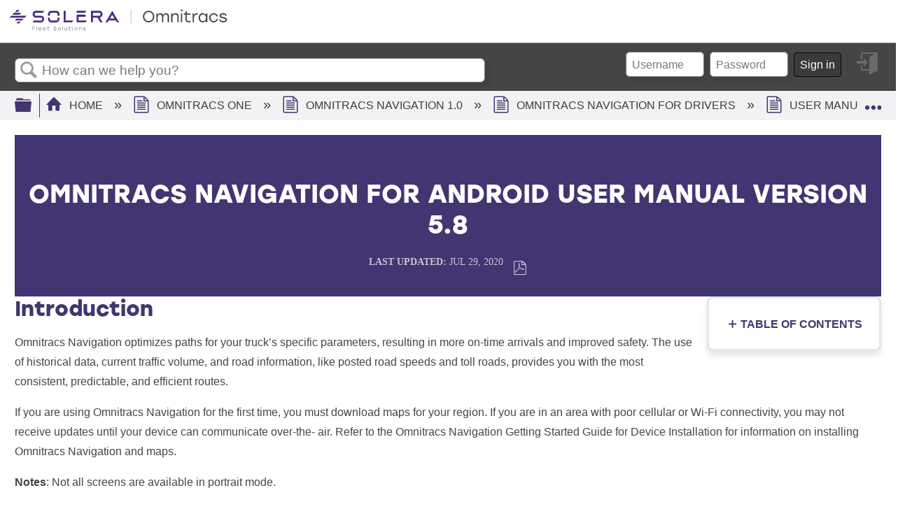

--- FILE ---
content_type: text/html; charset=utf-8
request_url: https://kb.omnitracs.com/Omnitracs_One/Omnitracs_Navigation_1.0/Omnitracs_Navigation_for_Drivers/User_Manual/01_Omnitracs_Navigation_for_Android_User_Manual_version_5.8
body_size: 30347
content:
<!DOCTYPE html>
<html  lang="en">
<head prefix="og: http://ogp.me/ns# article: http://ogp.me/ns/article#">

        <meta name="viewport" content="width=device-width, initial-scale=1"/>
        <meta name="generator" content="MindTouch"/>
        <meta name="robots" content="noindex, nofollow"/>
        <meta property="og:title" content="Omnitracs Navigation for Android User Manual version 5.8"/>
        <meta property="og:site_name" content="Omnitracs Knowledge Base"/>
        <meta property="og:type" content="article"/>
        <meta property="og:locale" content="en_US"/>
        <meta property="og:url" content="https://kb.omnitracs.com/Omnitracs_One/Omnitracs_Navigation_1.0/Omnitracs_Navigation_for_Drivers/User_Manual/01_Omnitracs_Navigation_for_Android_User_Manual_version_5.8"/>
        <meta property="og:image" content="https://a.mtstatic.com/@public/production/site_9077/1641504110-social-share.png"/>
        <meta property="og:description" content="Version 5.8 User Manual for Omnitracs Navigation on an Android mobile device."/>
        <meta property="article:published_time" content="2020-02-12T17:04:40Z"/>
        <meta property="article:modified_time" content="2022-08-09T17:13:11Z"/>
        <meta name="twitter:card" content="summary"/>
        <meta name="twitter:title" content="Omnitracs Navigation for Android User Manual version 5.8"/>
        <meta name="twitter:description" content="Version 5.8 User Manual for Omnitracs Navigation on an Android mobile device."/>
        <meta name="twitter:image" content="https://a.mtstatic.com/@public/production/site_9077/1641504110-social-share.png"/>
        <meta name="description" content="Version 5.8 User Manual for Omnitracs Navigation on an Android mobile device."/>
        <link rel="canonical" href="https://kb.omnitracs.com/Omnitracs_One/Omnitracs_Navigation_1.0/Omnitracs_Navigation_for_Drivers/User_Manual/01_Omnitracs_Navigation_for_Android_User_Manual_version_5.8"/>
        <link rel="search" type="application/opensearchdescription+xml" title="Omnitracs Knowledge Base Search" href="https://kb.omnitracs.com/@api/deki/site/opensearch/description"/>
        <link rel="apple-touch-icon" href="https://a.mtstatic.com/@public/production/site_9077/1641504054-apple-touch-icon.png"/>
        <link rel="shortcut icon" href="https://a.mtstatic.com/@public/production/site_9077/1641504032-favicon.ico"/>

        <script type="application/ld+json">{"@context":"http:\/\/schema.org","@type":"Article","name":"Omnitracs Navigation for Android User Manual version 5.8","url":"https:\/\/kb.omnitracs.com\/Omnitracs_One\/Omnitracs_Navigation_1.0\/Omnitracs_Navigation_for_Drivers\/User_Manual\/01_Omnitracs_Navigation_for_Android_User_Manual_version_5.8","image":{"@type":"ImageObject","url":"https:\/\/a.mtstatic.com\/@public\/production\/site_9077\/1641504110-social-share.png","height":{"@type":"QuantitativeValue","maxValue":315},"width":{"@type":"QuantitativeValue","maxValue":600}},"datePublished":"2020-02-12T17:04:40Z","dateModified":"2022-08-09T17:13:11Z","description":"Version 5.8 User Manual for Omnitracs Navigation on an Android mobile device.","thumbnailUrl":"https:\/\/kb.omnitracs.com\/@api\/deki\/pages\/7368\/thumbnail?default=https%3A%2F%2Fkb.omnitracs.com%2F%40style%2Fcommon%2Fimages%2Fimage-placeholder.png","mainEntityofPage":{"@type":"WebPage","@id":"https:\/\/kb.omnitracs.com\/Omnitracs_One\/Omnitracs_Navigation_1.0\/Omnitracs_Navigation_for_Drivers\/User_Manual\/01_Omnitracs_Navigation_for_Android_User_Manual_version_5.8"},"headline":"Omnitracs Navigation for Android User Manual version 5.8"}</script>
        <script type="application/ld+json">{"@context":"http:\/\/schema.org","@type":"WebPage","name":"Omnitracs Navigation for Android User Manual version 5.8","url":"https:\/\/kb.omnitracs.com\/Omnitracs_One\/Omnitracs_Navigation_1.0\/Omnitracs_Navigation_for_Drivers\/User_Manual\/01_Omnitracs_Navigation_for_Android_User_Manual_version_5.8","relatedLink":["https:\/\/kb.omnitracs.com\/Omnitracs_One\/Omnitracs_Navigation_1.0\/Omnitracs_Navigation_for_Drivers\/User_Manual\/Omnitracs_Navigation_for_Android_User_Manual_version_5.6","https:\/\/kb.omnitracs.com\/Omnitracs_One\/Omnitracs_Navigation_1.0\/Omnitracs_Navigation_for_Drivers\/User_Manual\/Omnitracs_Navigation_for_Android_User_Manual_version_5.7","https:\/\/kb.omnitracs.com\/Omnitracs_One\/Omnitracs_Navigation_1.0\/Omnitracs_Navigation_for_Drivers\/User_Manual\/Omnitracs_Navigation_for_Android_User_Manual_version_5.5","https:\/\/kb.omnitracs.com\/Omnitracs_One\/Omnitracs_Navigation_1.0\/Omnitracs_Navigation_for_Drivers\/User_Manual\/Omnitracs_Navigation_for_Android_User_Manual_version_5.9"]}</script>
        <script type="application/ld+json">{"@context":"http:\/\/schema.org","@type":"BreadcrumbList","itemListElement":[{"@type":"ListItem","position":1,"item":{"@id":"https:\/\/kb.omnitracs.com\/Omnitracs_One","name":"Omnitracs One"}},{"@type":"ListItem","position":2,"item":{"@id":"https:\/\/kb.omnitracs.com\/Omnitracs_One\/Omnitracs_Navigation_1.0","name":"Omnitracs Navigation 1.0"}},{"@type":"ListItem","position":3,"item":{"@id":"https:\/\/kb.omnitracs.com\/Omnitracs_One\/Omnitracs_Navigation_1.0\/Omnitracs_Navigation_for_Drivers","name":"Omnitracs Navigation for Drivers"}},{"@type":"ListItem","position":4,"item":{"@id":"https:\/\/kb.omnitracs.com\/Omnitracs_One\/Omnitracs_Navigation_1.0\/Omnitracs_Navigation_for_Drivers\/User_Manual","name":"User Manual"}}]}</script>

        <title>Omnitracs Navigation for Android User Manual version 5.8 - Omnitracs Knowledge Base</title>


    <style type="text/css">/*<![CDATA[*/
.support{background-image: linear-gradient(to right, #423571, #7C4C9D, #1E65B1, #14A9BE); float:left; display: block; width: 100%; height: 100 px !important;}
.supporticon {padding-right: 5%;}
.supporticon img {position: relative; width: 100px; height: 100px; float: right; bottom: 50px; border-radius: 100px; box-shadow: 17px 11px 14px -8px rgba(50, 50, 50, 0.35); padding: 0px;}
.button{
    padding: 6px 50px; 
    border-radius: .70em; 
    border-color: #ffffff; 
    color: #eb9d3f; 
    background-color: #ffff;
    font-family: Kanit; 
    font-weight: bold; 
    font-style: italic; 
    box-shadow: 7px 7px 5px 0px rgba(50, 50, 50, 0.45); 
    margin-top: 25px !important; 
    transition-timing-function: ease-in;
    display: block;
    margin-left: auto;
    margin-right: auto;
}


.button:hover {background-color: #14A9BE !important; border: none !important; color: #FFFFFF !important; box-shadow: 7px 7px 5px 0px rgba(50, 50, 50, 0.45) !important;}
.button:hover a {color: #FFFFFF !important;}

.Footer{background-color: #F1F0F5; display: inline-block; width:100%; padding-top: .5%; padding-bottom: .5%;}
.CopyrightLegend {color: #6F6F6F; font-family: Avenir; font-weight: 200; font-size: .85em; float: left; padding-left: 5%; padding-top: 1%; width: 30%;}
ul.CopyrightLegend {list-style-type: none; margin: 0; padding: 0 0 0 5%;}
.CopyrightLegend li { padding: 5px; color:#6F6F6F !important;}
.LegalContainer {padding-right: 5%;}
.LegalBottom {float: right; color:#6F6F6F !important; font-family: Avenir; font-weight: 200; font-size: 1em; width: 50%; padding-right: 5%; padding-top: .5%;}
.LegalBottom li {float: right; padding: 5px; color:#6F6F6F !important;}
ul.LegalBottom {list-style-type: none; margin: 0; padding: 0;}
.LegalBottom a {color:#6F6F6F !important; padding-right: 5%;}
.LegalBottom li a {color:#6F6F6F !important; padding-right: 5%;}

/*TABLET MEDIA QUERIES*/
@media all and (max-width:50em) {
.button{margin-left:30% !important;}
.CopyrightLegend{width:40% !important;}
}

/*MOBILE MEDIA QUERIES*/
@media all and (max-width: 37.5em) {
 .elm-footer{ margin-top:10% !important;}
    
.button{margin-left: 10% !important; margin-top: 0% !important; margin-bottom: 10% !important;
}
    
ul.CopyrightLegend{font-size: 10px !important; width: 100% !important;}
    
ul.LegalBottom{font-size: 10px !important; width: 60% !important;}
    
    .support {
       padding-top: 10%;  
    }
.supporticon {display:none;
    }
}

.CopyrightLegend {
    padding: 2% 0 2% 0;
    text-align: center;
    font-size: 1.1 em;
}

ul.LegalBottom {
    font-size: .9em !important;
    width: unset !important;
    padding-right: 8%;
}/*]]>*/</style><style type="text/css">/*<![CDATA[*/
.HeaderMain {padding-left:7%; padding-right:5%; padding-top: 1%; padding-bottom: 4%; background-color: #FFFFFF; box-sizing: boarder-box; height: 30%;
@media all and (max-width: 37.49em) {
    padding-left: 3%; padding-right: 3%; padding-top: 2%; padding-bottom: 6%;}
}


.Logosite img {max-width:12% !important; float:left;
    @media all and (max-width: 65.25em) {
        background-color: red;
    }
    @media all and (max-width: 50em) {
        background-color: red;
    }
    @media all and (max-width: 37.49em) {
            max-width: 50% !important;
            padding: 5% !important;
    }
}

.IconsHeder > nav ul li {list-style: none;}
.IconsHeader > nav ul li a {text-decoration: none; margin:0; padding:0;}
.IconsHeader img {max-width:1.7%; float: right; height: auto; width:2%; padding-left: 1.5%; padding-top: 1%;
@media all and (min-width: 768px) {
    max-width: 3%; width:5%;}
}
.IconsHeader {font-size:0; color: #FFFFFF;}
Attachments
; color: #FFFFFF;}
Attachments/*]]>*/</style>

        <link media="screen" type="text/css" rel="stylesheet" href="https://a.mtstatic.com/@cache/layout/anonymous.css?_=e5cb3e2c81623affd24811e27787a0e6_a2Iub21uaXRyYWNzLmNvbQ==:site_9077" id="mt-screen-css" />

    
        <link media="print" type="text/css" rel="stylesheet" href="https://a.mtstatic.com/@cache/layout/print.css?_=cbc1ef412669c94bc786fec8dbd498bd:site_9077" id="mt-print-css" />


    <script type="application/json" nonce="6dc6c10d1dbea438086cff9995f06b4dc5b50db2f9d6e581444777bcdc63d4d7" id="mt-localizations-draft">
{"Draft.JS.alert.cancel.button":"OK","Draft.JS.alert.cancel.message":"You can not cancel a draft when the live page is unpublished.","Draft.JS.alert.cancel.title":"This draft cannot be canceled","Draft.JS.alert.publish.button":"OK","Draft.JS.alert.publish.message":"You can not publish a draft of a page with an unpublished parent","Draft.JS.alert.publish.title":"This draft cannot be published","Draft.JS.alert.unpublish.button":"OK","Draft.JS.alert.unpublish.message":"You can not unpublish a page when published subpages are present.","Draft.JS.alert.unpublish.title":"This page cannot be unpublished","Draft.JS.success.cancel":"The draft was successfully deleted.","Draft.JS.success.schedule.publish":"Publication schedule successfully created.","Draft.JS.success.publish":"The draft was successfully published.","Draft.JS.success.unpublish":"The page was successfully unpublished.","Draft.JS.success.unpublish.inherits-schedule\n        Draft.JS.success.unpublish.scheduled-to-publish":"[MISSING: draft.js.success.unpublish.inherits-schedule\n        draft.js.success.unpublish.scheduled-to-publish]","Draft.JS.success.update.schedule.publish":"Publication schedule successfully updated.","Draft.JS.success.update.schedule.unpublish":"[MISSING: draft.js.success.update.schedule.unpublish]","Draft.JS.success.delete.schedule\n        Draft.JS.success.delete.schedule.with.subpages\n        Draft.error.cancel":"[MISSING: draft.js.success.delete.schedule\n        draft.js.success.delete.schedule.with.subpages\n        draft.error.cancel]","Draft.error.publish":"There was an error publishing the draft.","Draft.error.unpublish":"There was an error unpublishing the page.","Draft.message.at":"at","Dialog.ConfirmSave.StrictIdf.title":"Oops!","Dialog.ConfirmSave.StrictIdf.error.missing-template-reference":"This article type requires a template reference widget. Not having one may negatively impact your site and SEO. Please contact CXone Expert support.","Dialog.ConfirmSave.StrictIdf.label.continue":"Proceed anyway","Dialog.ConfirmSave.StrictIdf.label.cancel":"Cancel","Dialog.ConfirmSave.StrictIdf.label.missing-template-reference-help-link":"Learn more about required references","Dialog.ConfirmSave.StrictIdf.error.invalid-idf":"This type of article should not exist at the requested location in the site hierarchy. Proceeding with the requested move may negatively impact site navigation and SEO.","Dialog.ConfirmSave.StrictIdf.label.invalid-idf-help-link":"Learn more about IDF structure","Dialog.EditDraft.page-title":"Create draft","Dialog.Scheduler.Common.label.am":"{0} AM","Dialog.Scheduler.Common.label.pm":"{0} PM","Dialog.Scheduler.Publish.alert-create-draft":"Create","Dialog.Scheduler.Publish.alert-existing-publication-scheduled":"This location has an existing publication schedule applied.  The new page will inherit this new schedule.","Dialog.Scheduler.Publish.alert-modify-message":"This draft is scheduled to be published {0} at {1}. A schedule cannot be modified or deleted less than 15 minutes from its start time.","Dialog.Scheduler.Publish.alert-modify-title":"This schedule cannot be modified","Dialog.Scheduler.Publish.button-close":"Close","Dialog.Scheduler.Publish.button-save":"Save publish schedule","Dialog.Scheduler.Publish.button-go-to-parent":"Go to parent","Dialog.Scheduler.Publish.do-not-have-permission-message":"This page will be published {0} with another page scheduled by {1}. You do not have permission to view this page. Please see {1} to resolve scheduling conflicts.","Dialog.Scheduler.Publish.go-to-parent-message":"This draft will be published {0}, scheduled by {1}. A schedule can only be modified where it was created.","Dialog.Scheduler.Publish.label.f1-link":"Learn about scheduled publishing","Dialog.Scheduler.Publish.page-title":"Publish","Dialog.Scheduler.Unpublish.button-save":"Save unpublish schedule","Dialog.Scheduler.Unpublish.alert-modify-message":"This page is scheduled to be unpublished {0} at {1}. A schedule cannot be modified or deleted less than 15 minutes from its start time.","Dialog.Scheduler.Unpublish.do-not-have-permission-message":"This page will be unpublished {0} with another page scheduled by {1}. You do not have permission to view this page. Please see {1} to resolve scheduling conflicts.","Dialog.Scheduler.Unpublish.go-to-parent-message":"This page will be unpublished {0}, scheduled by {1}. A schedule can only be modified where it was created.","Dialog.Scheduler.Unpublish.page-title":"Unpublish","Page.Dashboard.page-title":"Dashboard"}    </script>    <script type="application/json" nonce="6dc6c10d1dbea438086cff9995f06b4dc5b50db2f9d6e581444777bcdc63d4d7" id="mt-localizations-editor">
{"Article.Attach.file.upload.toobig":"The file \"{1}\" is too large.  The maximum allowed file size is {0}.","Article.Attach.file.upload.notAllowed":"The selected file can not be uploaded because you do not have permission to upload files of that type.","Article.Attach.file.upload.fileExtension":"You picked a file with an unsupported extension.  Please try again with a valid file.","Article.Common.page-is-restricted-login":"You do not have permission to view this page - please try signing in.","Article.Common.page-save-conflict":"You may have overwritten a concurrent editor's changes. Use this page's <a title=\"Revision History\" target=\"_blank\" href=\"{0}\" >Revision History<\/a> to review.","Article.Error.page-couldnt-be-loaded":"The requested page's contents could not be loaded.","Article.Error.page-save-conflict":"A page already exists at {0}. Navigate to the existing page and edit the page if you wish to modify its contents.","Article.Error.page-save-forbidden":"Your session has expired or you do not have permission to edit this page.","Article.Error.page-title-required":"A page title is required.","Article.edit.summary":"Edit summary","Article.edit.summary-reason":"Why are you making this edit?","Article.edit.enter-reason":"Enter reason (viewable in Site History Report)","Component.YoutubeSearch.error.key-invalid":"Your YouTube API Key was improperly configured. Please review the article at the","Component.YoutubeSearch.error.key-missing":"Your CXone Expert deployment needs to update your YouTube API Key. Details on how to update can be found at the","Component.YoutubeSearch.error.search-failed":"Search failed","Component.YoutubeSearch.info.not-found":"No videos found","Component.YoutubeSearch.label.video-url":"Video URL","Component.YoutubeSearch.placeholder.query":"Video URL or YouTube search query","Dialog.ConfirmCancel.button.continue-editing":"Continue editing","Dialog.ConfirmCancel.button.discard-changes":"Discard changes","Dialog.ConfirmCancel.message.changes-not-saved":"Your changes have not been saved to MindTouch.","Dialog.ConfirmCancel.title":"Discard changes?","Dialog.ConfirmDeleteRedirects.label.delete-redirects-help-link":"Learn more about deleting redirects","Dialog.ConfirmSave.error.redirect":"A redirect exists at this location and will be deleted if you continue. This may negatively impact your site and SEO. Please contact CXone Expert support.","Dialog.ConfirmSave.label.cancel":"Cancel","Dialog.ConfirmSave.label.continue":"Continue","Dialog.ConfirmSave.title":"Delete redirect?","Dialog.ConfirmSave.StrictIdf.error.invalid-idf":"This type of article should not exist at the requested location in the site hierarchy. Proceeding with the requested move may negatively impact site navigation and SEO.","Dialog.ConfirmSave.StrictIdf.error.missing-template-reference-insert":"You've removed the template reference, which is required for this page. Click Insert to reinsert the template reference.","Dialog.ConfirmSave.StrictIdf.label.cancel":"Cancel","Dialog.ConfirmSave.StrictIdf.label.continue":"Proceed anyway","Dialog.ConfirmSave.StrictIdf.label.insert":"Insert","Dialog.ConfirmSave.StrictIdf.label.missing-template-reference-help-link":"Learn more about required references","Dialog.ConfirmSave.StrictIdf.label.invalid-idf-help-link":"Learn more about IDF structure","Dialog.ConfirmSave.StrictIdf.title":"Oops!","Dialog.JS.wikibits-edit-section":"Edit section","Dialog.SaveRequired.button.cancel":"Cancel","Dialog.SaveRequired.button.save":"Save and continue","Dialog.SaveRequired.label.change-title-start":"This page needs a different title than","Dialog.SaveRequired.label.change-title-end":"Please make the correction and try again.","Dialog.SaveRequired.label.new-page-alert":"This operation can not be performed on a page that has not yet been created. In order to do that, we need to quickly save what you have.","Dialog.SaveRequired.title":"Save required","Draft.error.save-unpublished":"You cannot save an unpublished draft at {0}. A published page already exists at that location.","GUI.Editor.alert-changes-made-without-saving":"You have made changes to the content without saving your changes. Are you sure you want to exit this page?","GUI.Editor.error.copy-hint":"To avoid losing your work, copy the page contents to a new file and retry saving again.","GUI.Editor.error.server-error":"A server error has occurred.","GUI.Editor.error.unable-to-save":"We are unable to save this page","Redist.CKE.mt-save.save-to-file-link":"Save the page content to a file","Redist.CKE.mt-autosave.contents-autosaved":"The page contents were autosaved to the browser's local storage {0}","System.API.Error.invalid-redirect":"Cannot create a redirect on a page with sub-pages.","System.API.Error.invalid-redirect-target":"The redirect does not point at a valid page."}    </script>    <script type="application/json" nonce="6dc6c10d1dbea438086cff9995f06b4dc5b50db2f9d6e581444777bcdc63d4d7" id="mt-localizations-file-uploader">
{"Dialog.Attach.allowed-types":"Allowed file types:","Dialog.Attach.button.upload":"Upload","Dialog.Attach.choose-files-dad":"Choose files to upload or drag and drop files into this window.","Dialog.Attach.max-size":"Maximum upload file size: {0}"}    </script>    <script type="application/json" nonce="6dc6c10d1dbea438086cff9995f06b4dc5b50db2f9d6e581444777bcdc63d4d7" id="mt-localizations-grid-widget">
{"Article.Common.page-is-restricted-login":"You do not have permission to view this page - please try signing in.","MindTouch.Help.Page.search-unavailable":"Sorry, search is currently unavailable.","MindTouch.Reports.data.empty-grid-text":"No Data Available.","Page.StructuredTags.error-update":"An unknown error occurred."}    </script>    <script type="application/json" nonce="6dc6c10d1dbea438086cff9995f06b4dc5b50db2f9d6e581444777bcdc63d4d7" id="mt-localizations-tree-widget">
{"Skin.Common.home":"Home","Dialog.Common.error.path-not-found":"The requested page or section could not be loaded. Please update the link.","Dialog.JS.loading":"Loading...","Dialog.JS.loading.copy":"Copying page(s)...","Dialog.JS.loading.insertImage":"Inserting image...","Dialog.JS.loading.move":"Moving page(s)...","Dialog.JS.loading.moveFile":"Moving file...","Dialog.JS.loading.search":"Searching...","MindTouch.Help.Page.in":"in","MindTouch.Help.Page.no-search-results":"Sorry, we can't find what you are looking for.","MindTouch.Help.Page.no-search-try":"Try searching for something else, selecting a category, or try creating a ticket.","MindTouch.Help.Page.retrysearch":"Click here to search the whole site.","MindTouch.Help.Page.search-error-try":"Please try again later.","MindTouch.Help.Page.search-unavailable":"Sorry, search is currently unavailable."}    </script>    <script type="application/json" nonce="6dc6c10d1dbea438086cff9995f06b4dc5b50db2f9d6e581444777bcdc63d4d7" id="mt-localizations-dialog">
{"Dialog.Common.button.cancel":"Cancel","Dialog.Common.button.ok":"OK","Dialog.Common.label.home":"Home"}    </script>
    <script type="text/javascript" data-mindtouch-module="true" nonce="6dc6c10d1dbea438086cff9995f06b4dc5b50db2f9d6e581444777bcdc63d4d7" src="https://a.mtstatic.com/deki/javascript/out/globals.jqueryv2.2.4.js?_=24104bb126645459f00072aac5927aa4a8ba410c:site_9077"></script><script type="application/json" id="mt-global-settings" nonce="6dc6c10d1dbea438086cff9995f06b4dc5b50db2f9d6e581444777bcdc63d4d7">{"articleType":"topic","attachFileMax":1000,"baseHref":"https:\/\/kb.omnitracs.com","cacheFingerprint":"24104bb126645459f00072aac5927aa4a8ba410c:site_9077","canFileBeAttached":false,"cdnHostname":"a.mtstatic.com","clientSideWarnings":false,"dntEditorConfig":false,"draftEditable":false,"followRedirects":1,"idfHideTemplateTags":false,"idfVersion":"IDF3","isArticleReviewCommunityMembersEnabled":false,"isDraftAllowed":false,"isDraftManagerReportDownloadEnabled":false,"isDraftRequest":false,"isFindAndReplaceUndoEnabled":false,"isGenerativeSearchEnabled":false,"isGenerativeSearchDisclaimerEnabled":true,"isGenerativeSearchStreamResponseToggleEnabled":false,"isGenerativeSearchSearchIconEnabled":false,"isContentAdequacyEnabled":false,"isGenerativeSearchOnDemandEvaluationEnabled":false,"isFileDescriptionCaptionableByLlmEnabled":false,"isGoogleAnalyticsEnabled":true,"isGuideTabMultipleClassificationsEnabled":false,"isHawthornThemeEnabled":false,"isIframeSandboxEnabled":false,"isImportExportEnhancementsEnabled":false,"isImportExportMediaEnabled":false,"isExternalImportEnabled":false,"isInteractionAnalyticsDebugEnabled":false,"isDevelopmentModeEnabled":false,"isInteractionAnalyticsEnabled":true,"isKcsEnabledOnPage":false,"isMediaManagerEnabled":false,"isPinnedPagesEnabled":true,"isPinnedPagesEnhancementsEnabled":true,"isReportDownloadEnabled":false,"isSchedulePublishEnabled":true,"isSearchAsYouTypeEnabled":false,"isTinymceAiAssistantEnabled":false,"isSearchInsightsDownloadEnabled":true,"isSentimentAnalysisEnabled":true,"isShowMoreChildrenNodesEnabled":false,"isShowTerminalNodesEnabled":false,"isSkinResponsive":true,"isSmoothScrollEnabled":true,"isTinyMceEnabled":false,"isTreeArticleIconsEnabled":false,"isXhrF1WebWidgetEnabled":true,"isXhrIEMode":false,"kcsEnabled":false,"kcsV2Enabled":false,"kcsV2GuidePrivacySetting":"Semi-Public","learningPathsEnabled":true,"maxFileSize":268435456,"moduleMode":"global","pageEditable":false,"pageId":7368,"pageIsRedirect":false,"pageLanguageCode":"en-US","pageName":"Omnitracs Navigation for Android User Manual version 5.8","pageNamespace":"","pageOrderLimit":1000,"pagePermissions":["LOGIN","BROWSE","READ","SUBSCRIBE"],"pageRevision":"4","pageSectionEditable":false,"pageTitle":"Omnitracs One\/Omnitracs Navigation 1.0\/Omnitracs Navigation for Drivers\/User Manual\/01 Omnitracs Navigation for Android User Manual version 5.8","pageViewId":"3232970b-1bce-41ea-ba59-fedbc1bbdbfe","siteId":"site_9077","pathCommon":"\/@style\/common","pathSkin":"\/@style\/elm","relatedArticlesDetailed":true,"removeBlankTemplate":false,"removeDeleteCheckbox":true,"cidWarningOnDelete":true,"scriptParser":2,"sessionId":"N2IxYTU2NDktY2ZhZS00MTk4LWIyZmUtYTZmY2EzM2M4MDMyfDIwMjYtMDEtMjFUMDM6NTE6MDc=","showAllTemplates":true,"siteAuthoringPageThumbnailManagementEnabled":true,"skinStyle":"columbia.elm","spaceballs2Enabled":false,"strictIdfEnabled":false,"uiLanguage":"en-us","userId":2,"isPageRedirectPermanent":false,"userIsAdmin":false,"userIsAnonymous":true,"userIsSeated":false,"userName":"Anonymous User","userPermissions":["LOGIN","BROWSE","READ","SUBSCRIBE"],"userSystemName":"Anonymous","userTimezone":"+06:00","webFontConfig":{"google":{"families":null}},"apiToken":"xhr_2_1768967468_f5412319c6cf1b3e2e7b07d73d442a60e28a33c1d6344771368a60e78223221b","displayGenerativeSearchDisclaimer":true}</script><script type="text/javascript" data-mindtouch-module="true" nonce="6dc6c10d1dbea438086cff9995f06b4dc5b50db2f9d6e581444777bcdc63d4d7" src="https://a.mtstatic.com/deki/javascript/out/deki.legacy.js?_=24104bb126645459f00072aac5927aa4a8ba410c:site_9077"></script><script type="text/javascript" data-mindtouch-module="true" nonce="6dc6c10d1dbea438086cff9995f06b4dc5b50db2f9d6e581444777bcdc63d4d7" src="https://a.mtstatic.com/deki/javascript/out/community.js?_=24104bb126645459f00072aac5927aa4a8ba410c:site_9077"></script><script type="text/javascript" data-mindtouch-module="true" nonce="6dc6c10d1dbea438086cff9995f06b4dc5b50db2f9d6e581444777bcdc63d4d7" src="https://a.mtstatic.com/deki/javascript/out/standalone/skin_elm.js?_=24104bb126645459f00072aac5927aa4a8ba410c:site_9077"></script><script type="text/javascript" data-mindtouch-module="true" nonce="6dc6c10d1dbea438086cff9995f06b4dc5b50db2f9d6e581444777bcdc63d4d7" src="https://a.mtstatic.com/deki/javascript/out/standalone/pageBootstrap.js?_=24104bb126645459f00072aac5927aa4a8ba410c:site_9077"></script>

    
        <link href="https://fonts.googleapis.com/css2?family=Kanit:ital,wght@1,700&amp;display=swap" rel="stylesheet">

<link href="https://fonts.googleapis.com/css2?family=Lato:wght@400;700;900&amp;display=swap" rel="stylesheet">

<link rel="stylesheet" href="https://use.typekit.net/dzi3uyx.css">
    
<script type="text/javascript" nonce="6dc6c10d1dbea438086cff9995f06b4dc5b50db2f9d6e581444777bcdc63d4d7">(function(i,s,o,g,r,a,m){i['GoogleAnalyticsObject']=r;i[r]=i[r]||function(){(i[r].q=i[r].q||[]).push(arguments)},i[r].l=1*new Date();a=s.createElement(o),m=s.getElementsByTagName(o)[0];a.async=1;a.src=g;m.parentNode.insertBefore(a,m)})(window,document,'script','//www.google-analytics.com/analytics.js','ga');ga('create','UA-106766343-1','kb.omnitracs.com',{allowLinker:true});ga('send','pageview');ga('create','UA-65721316-31','kb.omnitracs.com',{name:'mtTracker',allowLinker:true});ga('mtTracker.require','linker');ga('mtTracker.set', 'anonymizeIp', true);ga('mtTracker.send','pageview');document.addEventListener('mindtouch-web-widget:f1:loaded',function(e){var t=e.data||{},d=t.widget;d&&''!==t.embedId&&document.addEventListener('mindtouch-web-widget:f1:clicked',function(e){var t=(e.data||{}).href;if(t){var n=document.createElement('a');n.setAttribute('href',t),'expert-help.nice.com'===n.hostname&&(e.preventDefault(),ga('linker:decorate',n),d.open(n.href))}})});</script>
</head>
<body class="elm-user-anonymous columbia-page-main columbia-article-topic columbia-browser-chrome columbia-platform-macintosh columbia-breadcrumb-home-omnitracsone-omnitracsnavigation1.0-omnitracsnavigationfordrivers-usermanual-01omnitracsnavigationforandroidusermanualversion5.8 columbia-live no-touch columbia-lang-en-us columbia-skin-elm">
<a class="elm-skip-link" href="#elm-main-content" title="Press enter to skip to the main content">Skip to main content</a><main class="elm-skin-container" data-ga-category="Anonymous | page">
    <header class="elm-header">
        <div class="elm-header-custom">




</div>
        <div class="elm-nav mt-translate-module" hidden="true">
            <div class="elm-nav-container mt-translate-container"></div>
        </div>
        <div class="elm-header-logo-container">
            <a href="https://kb.omnitracs.com" title="Omnitracs Knowledge Base" aria-label='Link to home'><img src="https://a.mtstatic.com/@public/production/site_9077/1641835044-logo.svg" alt="Omnitracs Knowledge Base" /></a>
        </div>
        
        <nav class="elm-header-user-nav elm-nav" role="navigation">
            <div class="elm-nav-container">
                <ol>
                    <li class="elm-global-search" data-ga-action="Header search"><a class="mt-icon-site-search mt-toggle-form" href="#" title="Search site">Search site</a>
<div class="mt-quick-search-container mt-toggle-form-container">
    <form action="/Special:Search">
        <input name="qid" id="mt-qid-skin" type="hidden" value="" />
        <input name="fpid" id="mt-search-filter-id" type="hidden" value="230" />
        <input name="fpth" id="mt-search-filter-path" type="hidden" />
        <input name="path" id="mt-search-path" type="hidden" value="" />

        <label class="mt-label" for="mt-site-search-input">
            Search
        </label>
        <input class="mt-text mt-search search-field" name="q" id="mt-site-search-input" placeholder="How can we help you?" type="search" />
        <button class="mt-button ui-button-icon mt-icon-site-search-button search-button" type="submit">
            Search
        </button>
    </form>
</div>
<div class="elm-search-back"><a class="mt-icon-browser-back" data-ga-label="Browse back" href="#" id="mt-browser-back" title="Go back to previous article">Go back to previous article</a></div>
</li>
                    <li class="elm-user-menu"><ol class="mt-user-menu">

    <li class="mt-user-quick-login">
        <div class="mt-quick-login-container mt-toggle-form-container">
            <form action="https://kb.omnitracs.com/Special:UserLogin?returntotitle=Omnitracs_One%2FOmnitracs_Navigation_1.0%2FOmnitracs_Navigation_for_Drivers%2FUser_Manual%2F01_Omnitracs_Navigation_for_Android_User_Manual_version_5.8" class="mt-form" method="POST" id="quick-login">
                <div class="mt-field">
                    <input autocomplete="off" class="reset mt-text" id="username" name="username" placeholder="Username" type="text" />
                    <label class="title login-form-label mt-label" for="username">Username</label>
                </div>
                <div class="mt-field">
                    <input autocomplete="off" class="mt-text" id="password" name="password" placeholder="Password" type="password" />
                    <label class="title login-form-label mt-label" for="password">Password</label>
                </div>
                <div class="mt-field mt-submit">
                    <button class="ui-button ui-button-primary" type="submit">Sign in</button>
                </div>
            </form>
        </div>
    </li>

    <li class="mt-user-menu-user">
        <a class="mt-icon-quick-sign-in mt-dropdown-link mt-toggle-right"
           href="#"
           title="Sign in">Sign in</a>

        <ul class="mt-user-menu-container mt-dropdown">

            <li class="mt-login-sign-in">
                <a class="mt-icon-quick-sign-in" href="https://kb.omnitracs.com/Special:UserLogin?returntotitle=Omnitracs_One%2FOmnitracs_Navigation_1.0%2FOmnitracs_Navigation_for_Drivers%2FUser_Manual%2F01_Omnitracs_Navigation_for_Android_User_Manual_version_5.8" title="Sign in">
                    Sign in
                </a>
            </li>

            <li class="mt-login-forgot-password">
                <a class="mt-icon-login-forgot-password" href="https://kb.omnitracs.com/Special:UserPassword" title="Retrieve lost password">
                    Forgot password
                </a>
            </li>
        </ul>
    </li>
</ol>
</li>
                </ol>
            </div>
        </nav>
        <nav class="elm-header-global-nav elm-nav" data-ga-action="Elm Navigation">
            <div class="elm-nav-container">
                <button class="elm-hierarchy-trigger mt-hierarchy-trigger ui-button-icon mt-icon-hierarchy-trigger-closed" title="Expand/collapse global hierarchy" data-ga-label="Hierarchy Toggle - Tree View">
                    Expand/collapse global hierarchy
                </button>
                <ol class="mt-breadcrumbs" data-ga-action="Breadcrumbs">
                        <li>
                            <a href="https://kb.omnitracs.com/" data-ga-label="Breadcrumb category">
                                <span class="mt-icon-article-category mt-icon-article-home"></span>
                                    Home
                            </a>
                        </li>
                        <li>
                            <a href="https://kb.omnitracs.com/Omnitracs_One" data-ga-label="Breadcrumb ">
                                <span class="mt-icon-article-"></span>
                                    Omnitracs One
                            </a>
                        </li>
                        <li>
                            <a href="https://kb.omnitracs.com/Omnitracs_One/Omnitracs_Navigation_1.0" data-ga-label="Breadcrumb ">
                                <span class="mt-icon-article-"></span>
                                    Omnitracs Navigation 1.0
                            </a>
                        </li>
                        <li>
                            <a href="https://kb.omnitracs.com/Omnitracs_One/Omnitracs_Navigation_1.0/Omnitracs_Navigation_for_Drivers" data-ga-label="Breadcrumb ">
                                <span class="mt-icon-article-"></span>
                                    Omnitracs Navigation for Drivers
                            </a>
                        </li>
                        <li>
                            <a href="https://kb.omnitracs.com/Omnitracs_One/Omnitracs_Navigation_1.0/Omnitracs_Navigation_for_Drivers/User_Manual" data-ga-label="Breadcrumb ">
                                <span class="mt-icon-article-"></span>
                                    User Manual
                            </a>
                        </li>
                        <li class="mt-breadcrumbs-current-page">
                            <span class="mt-icon-article-topic"></span>
                            Omnitracs Navigation for Android User Manual version 5.8
                        </li>
                </ol>
                <button class="mt-icon-hierarchy-mobile-view-trigger ui-button-icon mt-icon-hierarchy-mobile-trigger-closed" title="Expand/collapse global location" data-ga-label="Hierarchy Toggle - Breadcrumb Expand/Collapse">
                    Expand/collapse global location
                </button>
            </div>
        </nav>
        <nav class="elm-nav elm-header-hierarchy">
            <div class="elm-nav-container">
                <div class="elm-hierarchy mt-hierarchy"></div>
            </div>
        </nav>    </header>
    <article class="elm-content-container" id="elm-main-content" tabindex="-1">
        <header>
            <div id="flash-messages"><div class="dekiFlash"></div></div>
            
                
<h1 id="title" data-title-editor-available="false">
        Omnitracs Navigation for Android User Manual version 5.8
</h1>

                

                
                    <ol class="elm-meta-data elm-meta-top" data-ga-action="Page actions">
                        <li class="elm-last-modified"><dl class="mt-last-updated-container">
    <dt class="mt-last-updated-label">Last updated</dt>
    <dd>
        <span class="mt-last-updated" data-timestamp="2020-07-29T12:03:57Z"></span>
    </dd>
</dl>
</li>
                        <li class="elm-pdf-export"><a data-ga-label="PDF" href="https://kb.omnitracs.com/@api/deki/pages/7368/pdf/Omnitracs%2bNavigation%2bfor%2bAndroid%2bUser%2bManual%2bversion%2b5.8.pdf?stylesheet=default" rel="nofollow" target="_blank" title="Export page as a PDF">
    <span class="mt-icon-article-pdf"></span>Save as PDF
</a></li>
                        <li class="elm-social-share"></li>
                    </ol>
                
            
        </header>
                <header class="mt-content-header"></header>
                <aside class="mt-content-side"></aside>
            <aside id="mt-toc-container" data-title="Table of contents" data-collapsed="true">
                <nav class="mt-toc-content mt-collapsible-section">
                    <ol><li><a href="#Introduction" rel="internal">Introduction</a><ol><li><ol><li><a href="#Overview_of_Omnitracs_Navigation" rel="internal">Overview of Omnitracs Navigation</a></li></ol></li><li><a href="#Menu_Options_in_Omnitracs_Navigation" rel="internal">Menu Options in Omnitracs Navigation</a></li><li><a href="#Using_Omnitracs_Navigation" rel="internal">Using Omnitracs Navigation</a><ol><li><a href="#On-screen_Map_Features" rel="internal">On-screen Map Features</a></li></ol></li><li><a href="#Hours_of_Service_in_Omnitracs_Navigation" rel="internal">Hours of Service in Omnitracs&nbsp;Navigation</a></li></ol></li><li><a href="#Searching_for_a_Destination" rel="internal">Searching for a Destination</a><ol><li><a href="#Manually_Generating_Paths_to_Destinations" rel="internal">Manually Generating Paths to Destinations</a><ol><li><ol><li><a href="#Routing_Overview" rel="internal">Routing Overview&nbsp;</a></li></ol></li></ol></li><li><a href="#Finding_a_Destination_Using_the_City_Search" rel="internal">Finding a Destination Using the City Search</a></li><li><a href="#Finding_a_Destination_Using_a_Full_or_Partial_Address" rel="internal">Finding a Destination Using a Full or Partial Address</a></li><li><a href="#" rel="internal"></a></li><li><a href="#Directions_to_a_Point_on_the_Map" rel="internal">Directions to a Point on the Map</a></li><li><a href="#Finding_a_Point-of-Interest_(POI)" rel="internal">Finding a Point-of-Interest (POI)</a></li><li><a href="#Revisiting_A_Destination" rel="internal">Revisiting A Destination</a><ol><li><a href="#Adding_a_Favorite" rel="internal">Adding a Favorite</a></li><li><a href="#Editing_a_Favorite" rel="internal">Editing a Favorite</a></li></ol></li></ol></li><li><a href="#Managing_Your_Trips" rel="internal">Managing Your Trips</a><ol><li><a href="#Receiving_a_Trip_from_Dispatch" rel="internal">Receiving a Trip from Dispatch</a></li><li><a href="#Geocoded_Stops_on_a_Dispatch_Trip" rel="internal">Geocoded Stops on a Dispatch Trip</a></li><li><a href="#Reading_Stop_Notes_for_a_Dispatch_Trip" rel="internal">Reading Stop Notes for a Dispatch Trip</a></li><li><a href="#Creating_a_New_Trip" rel="internal">Creating a New Trip</a></li><li><a href="#Modifying_an_Existing_Trip" rel="internal">Modifying an Existing Trip</a><ol><li><a href="#Adding_a_Stop_to_a_Trip" rel="internal">Adding a Stop to a Trip</a></li><li><a href="#Editing_Stops_on_a_Trip" rel="internal">Editing Stops on a Trip</a></li><li><a href="#Resequencing_Stops_on_a_Trip" rel="internal">Resequencing Stops on a Trip</a></li><li><a href="#Removing_Stops_from_a_Trip" rel="internal">Removing Stops from a Trip</a></li></ol></li><li><a href="#Renaming_a_Trip" rel="internal">Renaming a Trip</a></li><li><a href="#Deleting_a_Trip" rel="internal">Deleting a Trip</a></li></ol></li><li><a href="#Starting_a_Trip" rel="internal">Starting a Trip</a></li><li><a href="#In_Route" rel="internal">In Route</a><ol><li><a href="#Viewing_Your_Path_Status" rel="internal">Viewing Your Path Status</a></li><li><a href="#Turn-By-Turn_Directions" rel="internal">Turn-By-Turn Directions</a></li><li><a href="#ETA_and_Location" rel="internal">ETA and Location</a></li><li><a href="#Understanding_Road_Types" rel="internal">Understanding Road Types</a></li><li><a href="#Automatically_Arriving_at_a_Destination" rel="internal">Automatically Arriving at a Destination</a><ol><li><a href="#You_Have_Arrived" rel="internal">You Have Arrived</a></li><li><a href="#Arriving_at_the_Next_Stop" rel="internal">Arriving at the Next Stop</a></li><li><a href="#Choosing_the_Next_Stop" rel="internal">Choosing the Next Stop</a></li><li><a href="#Stopping_the_Current_Trip" rel="internal">Stopping the Current Trip</a></li></ol></li><li><a href="#Manually_Arriving_a_Stop" rel="internal">Manually Arriving a Stop</a></li><li><a href="#Completed_or_Skipped_Stops_and_Waypoints" rel="internal">Completed or Skipped Stops and Waypoints</a></li><li><a href="#Taking_a_Detour" rel="internal">Taking a Detour</a></li><li><a href="#Settings" rel="internal">Settings</a><ol><li><ol><li><a href="#Driver_Route_Settings" rel="internal">Driver Route Settings&nbsp;</a></li></ol></li></ol></li><li><a href="#Vehicle_Settings" rel="internal">Vehicle Settings</a></li><li><a href="#Path_Settings" rel="internal">Path Settings</a></li><li><a href="#Map_Settings" rel="internal">Map Settings</a><ol><li><a href="#Auto_Zoom" rel="internal">Auto Zoom</a></li><li><a href="#POI_On.2FOff" rel="internal">POI On/Off</a></li><li><a href="#Map_Orientation" rel="internal">Map Orientation</a></li><li><a href="#Map_Downloads" rel="internal">Map Downloads</a></li><li><a href="#Map_Updates" rel="internal">Map Updates</a><ol><li><a href="#Updating_of_Maps" rel="internal">Updating of Maps</a></li><li><a href="#Manually_Updating_Maps" rel="internal">Manually Updating Maps</a></li></ol></li><li><a href="#Map_Style" rel="internal">Map Style</a></li><li><a href="#Alerts" rel="internal">Alerts</a><ol><li><a href="#Speed_Alerts" rel="internal">Speed Alerts</a></li></ol></li><li><a href="#Risk_of_Grounding" rel="internal">Risk of Grounding</a></li><li><a href="#Protected_Railway_Crossing" rel="internal">Protected Railway Crossing</a></li><li><a href="#Unprotected_Railway_Crossing" rel="internal">Unprotected Railway Crossing</a></li></ol></li><li><a href="#Sounds_.E2.80.93_Volume" rel="internal">Sounds &ndash; Volume</a></li><li><a href="#Units" rel="internal">Units</a></li><li><a href="#GPS_Status" rel="internal">GPS Status</a></li></ol></li><li><a href="#Using_the_Quick_Menu" rel="internal">Using the Quick Menu</a></li><li><a href="#Simulation_Mode" rel="internal">Simulation Mode</a></li><li><a href="#Feedback" rel="internal">Feedback</a><ol><li><a href="#Create_an_Incident" rel="internal">Create an Incident</a></li><li><a href="#Sending_an_Incident" rel="internal">Sending an Incident</a></li><li><a href="#Other_Comments" rel="internal">Other Comments</a></li></ol></li><li><a href="#About" rel="internal">About</a></li><li><a href="#Appendix" rel="internal">Appendix</a></li><li><a href="#Contact_Us" rel="internal">
Contact Us</a></li></ol>
                </nav>
            </aside>
            <section class="mt-content-container">
                <div mt-section-origin="Omnitracs_One/Omnitracs_Navigation_1.0/Omnitracs_Navigation_for_Drivers/User_Manual/01_Omnitracs_Navigation_for_Android_User_Manual_version_5.8" class="mt-section" id="section_1"><span id="Introduction"></span><h2 class="editable">Introduction</h2>

<p>Omnitracs Navigation optimizes paths for your truck&rsquo;s specific parameters, resulting in more on-time arrivals and improved safety. The use of historical data, current traffic volume, and road information, like posted road speeds and toll roads, provides you with the most consistent, predictable, and efficient routes.</p>

<p>If you are using Omnitracs Navigation for the first time, you must download maps for your region. If you are in an area with poor cellular or Wi-Fi connectivity, you may not receive updates until your device can communicate over-the- air. Refer to the Omnitracs Navigation&nbsp;Getting Started Guide for Device Installation for information on installing Omnitracs Navigation and maps.</p>

<p><strong>Notes</strong>:&nbsp;Not all screens are available in portrait mode.</p>

<p>Be sure you are safely parked before you view or enter route, trips, or destinations. &nbsp;</p>

<p>For an overview of Navigation, play the video below.</p>

<table class="formattingtable mt-responsive-table" title="Formatting Table">
    <tbody>
        <tr>
            <td class="mt-noheading" style="vertical-align:middle;">
            <div mt-section-origin="Omnitracs_One/Omnitracs_Navigation_1.0/Omnitracs_Navigation_for_Drivers/User_Manual/01_Omnitracs_Navigation_for_Android_User_Manual_version_5.8" class="mt-section"><span id="Overview_of_Omnitracs_Navigation"></span><h5 class="editable">Overview of Omnitracs Navigation</h5>

            <div class="mt-video-widget"><script src="https://fast.wistia.com/embed/medias/8s8hw90mru.jsonp" async=""></script><script src="https://fast.wistia.com/assets/external/E-v1.js" async=""></script><span class="wistia_embed wistia_async_8s8hw90mru popover=true popoverAnimateThumbnail=true" style="display:inline-block;height:88px;position:relative;width:150px;">&nbsp;</span></div>

            <p>1m 34s</p>

            <p>Overview of Omnitracs Navigation features.</p>
            </div></td>
        </tr>
    </tbody>
</table>

<div mt-section-origin="Omnitracs_One/Omnitracs_Navigation_1.0/Omnitracs_Navigation_for_Drivers/User_Manual/01_Omnitracs_Navigation_for_Android_User_Manual_version_5.8" class="mt-section" id="section_2"><span id="Menu_Options_in_Omnitracs_Navigation"></span><h3 class="editable">Menu Options in Omnitracs Navigation</h3>

<p>The Menu allows you easy access to many functions in Omnitracs Navigation. Use options within the menu to change information that is important to how your paths are calculated, to gain quick access to specific functions that you use frequently, to send feedback about a trip or incident that occurred, to see and edit trips that are assigned to you, and to search for destinations, waypoints, and POIs on your trip.</p>

<p>To open the menu, tap <strong>Menu</strong>. To close it, tap the <strong>X </strong>in the upper corner of the list.</p>

<p><strong>Note:</strong> The menu will automatically close after 15 seconds.</p>

<p><img alt="Image1_pdf.jpg" style="width: 500px; height: 311.989px;" class="internal" width="500px" height="311.989px" loading="lazy" src="https://kb.omnitracs.com/@api/deki/files/9162/Image1_pdf.jpg?revision=1&amp;size=bestfit&amp;width=500" /></p>

<p><a title="Omnitracs Navigation for Android User Manual version 5.8" class="mt-self-link" href="#Searching_for_a_Destination" rel="internal"><b>Search</b></a><a title="Omnitracs Navigation for Android User Manual version 5.8" class="mt-self-link" href="#Searching_for_a_Destination" rel="internal"> </a>&ndash; Allows you to find locations using the city center, a full or partial address, previous trip history, and locations marked as favorites. You can also select a location from the map and find points of interest.</p>

<p><a title="Omnitracs Navigation for Android User Manual version 5.8" class="mt-self-link" href="#Managing_Your_Trips" rel="internal"><b>Trips</b></a><a title="Omnitracs Navigation for Android User Manual version 5.8" class="mt-self-link" href="#Managing_Your_Trips" rel="internal"> </a>&ndash; Allows you to<b> </b>add, edit, and remove trips that are assigned to you.</p>

<p><a title="Omnitracs Navigation for Android User Manual version 5.8" class="mt-self-link" href="#Feedback" rel="internal"><b>Feedback</b></a><a title="Omnitracs Navigation for Android User Manual version 5.8" class="mt-self-link" href="#Feedback" rel="internal"> </a>&ndash; Lets you provide feedback when you encounter issues and changes to route conditions such as road closures, construction, changes to POIs, or speed limit changes.</p>

<p><a title="Omnitracs Navigation for Android User Manual version 5.8" class="mt-self-link" href="#Settings" rel="internal"><b>Settings</b></a><a title="Omnitracs Navigation for Android User Manual version 5.8" class="mt-self-link" href="#Settings" rel="internal"> </a>&ndash; Allows you to set vehicle parameters, change what shows on your map and how your map displays, define what roadways or restrictions apply when generating routes, and set triggers for speeding alerts. You can also see your GPS status and map updates and find your current software version.</p>

<p><a title="Omnitracs Navigation for Android User Manual version 5.8" class="mt-self-link" href="#Using_the_Quick_Menu" rel="internal"><b>Quick Menu Settings</b></a> &ndash; Lets you<b> </b>choose which frequently used options you want added to the Quick Menu, such as Vehicle Settings, Path Settings, Trips, RN Mobile, XRS Mobile, Omnitracs Drive, and POI Search.</p>

<p><b>Help</b> &ndash; Provides access to the driver user guide.</p>

<p><a title="Omnitracs Navigation for Android User Manual version 5.8" class="mt-self-link" href="#Simulation_Mode" rel="internal"><b>Enable/Disable Simulation Mode</b></a> &ndash; Lets you see a trip being run on the map in Omnitracs Navigation, as well as hear the directional cues given during the trip. The trip simulation uses the vehicle and path settings defined on the mobile device. Start a trip and then enable simulation mode to see the trip run through the planned path.</p>

<p><b>Warning:</b> Simulation mode should not be used while the vehicle is in motion.</p>

<p><a title="Omnitracs Navigation for Android User Manual version 5.8" class="mt-self-link" href="#About" rel="internal"><b>About</b></a><a title="Omnitracs Navigation for Android User Manual version 5.8" class="mt-self-link" href="#About" rel="internal"> </a><b>&ndash;</b> Displays information concerning Omnitracs Navigation, the version of the map set that&rsquo;s installed, your device&rsquo;s ID, and copyright/disclosures/disclaimers.</p>

</div><div mt-section-origin="Omnitracs_One/Omnitracs_Navigation_1.0/Omnitracs_Navigation_for_Drivers/User_Manual/01_Omnitracs_Navigation_for_Android_User_Manual_version_5.8" class="mt-section" id="section_3"><span id="Using_Omnitracs_Navigation"></span><h3 class="editable">Using Omnitracs Navigation</h3>

<p>From the Omnitracs Navigation map screen you can see your current location, search for a destination, use the map to find a location, adjust the zoom level and map orientation, as well as access the Menu and the Quick Menu.</p>

<p><b>Note:</b> Pop-up windows, such a s Route Status and the Quick Menu, will automatically close after 15 seconds of being open. While on a trip, the map will re-center to the vehicle position after 15 seconds of inactivity.</p>

<p><img alt="Image2_pdf.jpg" style="width: 500px; height: 313.991px;" class="internal" width="500px" height="313.991px" loading="lazy" src="https://kb.omnitracs.com/@api/deki/files/9163/Image2_pdf.jpg?revision=1&amp;size=bestfit&amp;width=500" /></p>

<ol>
    <li><strong>Search </strong>&ndash; Use the search function to find locations that you want to add to your trip.</li>
    <li><strong>Drag map to select</strong>&ndash; Use the map to find a location that is not part of your path on the map and mark it. You can navigate to the location, add it to your trip, or mark it as a favorite.</li>
    <li><b>Compass</b><b> &ndash; </b>Indicates your current direction of travel. Tap the compass to change the map orientation to always show your current heading at the top of the screen (Heading up), North always at the top of the screen (North up), or a tilted, three-dimensional view (3D).<br />
    <b>Note:</b> If the device's Location setting is turned off or not set to High Accuracy, the No GPS icon displays on the map, instead of the compass,&nbsp; to indicate poor or no GPS available for the navigation application. When Omnitracs Navigation is not able to gather GPS data, there will also be an audible signal that GPS data is lost.</li>
    <li><strong>Zoom </strong>&ndash; Tap these buttons to zoom in or out on the map. The number above the zoom buttons indicates the distance you see horizontally across the map. You can also pinch and push the map with your fingers to zoom in and out.<br />
    <strong>Note:</strong> The map will return to the default zoom level after 15-30 seconds of inactivity.</li>
    <li><strong>Speed pane</strong> &ndash; Depicts your current speed on the left and the posted speed for the road on the right, if known. If speed alerts are enabled and the vehicle&rsquo;s speed exceeds the posted road speed, the vehicle&rsquo;s speed displays in yellow. If you exceed the speeding threshold the vehicle&rsquo;s speed displays in red.</li>
    <li><strong>Menu </strong>&ndash; Tap to access more features. The Menu closes automatically after 15 seconds.</li>
    <li><strong>Destination </strong>&ndash; Shows your destination. Tap it to view your current location.</li>
    <li><strong>Quick Menu</strong> &ndash; Tap for a list of functions used in Omnitracs Navigation that you or your company identified for quick access. If you haven&rsquo;t turned on any Quick Menu settings, this list is blank. The Quick Menu closes automatically after 15 seconds.</li>
</ol>

<p>When you navigate to a location, additional options are available to you from the map. The map shows your current location and any path you may be following. If you are on your way to a destination, you have the option to detour, cancel the route, add a stop, and display turn-by-turn directions. The status bar shows information such as upcoming turns, your current location, or selected points of interest.</p>

<p>&nbsp;<img alt="MapOverview.jpg" style="width: 220.994px; height: 355px;" class="internal" width="220.994px" height="355px" loading="lazy" src="https://kb.omnitracs.com/@api/deki/files/23741/MapOverview.jpg?revision=1&amp;size=bestfit&amp;height=355" /></p>

<ol>
    <li><strong>Next and subsequent turn</strong> &ndash; Indicates the next two steps or turns and their distance. Tap the next turn to see turn-by-turn directions.</li>
    <li><strong>ETA/Time Remaining</strong> &ndash; Indicates the anticipated time of arrival and distance to your next stop. Tap it to switch between anticipated time of arrival and estimated duration of the remainder of the trip.</li>
    <li><strong>Options Menu</strong>&nbsp;&ndash; Tap to access options for Detour, Cancel, and Arrive.
    <ul>
        <li><strong>Detour </strong>&ndash; Tap to find a detour for the next 1, 5, 10, or 15 miles (1, 8, 16, or 24 km) of the route.</li>
        <li><strong>Cancel </strong>&ndash; Tap to cancel the current route.</li>
        <li><strong>Arrive </strong>&ndash;If you are not automatically marked as having arrived at your destination, you can tap Arrive to manually arrive at the stop. You may need to do this if you park or stop at a location that is not near your stop&rsquo;s street address.</li>
    </ul>
    </li>
    <li><strong>Real Time Traffic Status</strong>&nbsp;&ndash; Indicates that the Use Real Time Traffic setting is disabled or the mobile device is not able to access real time traffic data.&nbsp;</li>
    <li><strong>Route Status</strong> &ndash; Provides a quick view of the path and vehicle settings that were or were not followed for the current path. A green flag indicates no violations. An orange flag indicates a violation has occurred. Tap the flag to see which setting(s) were not followed. The Route Status closes automatically after 15 seconds.</li>
    <li><b>Destination/Current Location </b>&ndash; Shows your destination or current location. Tap it to toggle between the two options. If there are waypoints on your route, it is stated above the location address.</li>
</ol>

<p><strong>Notes:&nbsp;</strong>Depending on the screen that is displayed, you may not see all items.<br />
Maps must be loaded to the device before you can use Omnitracs Navigation. For information on installing and updating maps, see <a title="Omnitracs Navigation for Android User Manual version 5.8" class="mt-self-link" href="#Map_Downloads" rel="internal">Map Downloads</a> and <a title="Omnitracs Navigation for Android User Manual version 5.8" class="mt-self-link" href="#Map_Updates" rel="internal">Map Updates</a>.</p>

<p>To learn how to use the map&rsquo;s on-screen features, play the video below.</p>

<div mt-section-origin="Omnitracs_One/Omnitracs_Navigation_1.0/Omnitracs_Navigation_for_Drivers/User_Manual/01_Omnitracs_Navigation_for_Android_User_Manual_version_5.8" class="mt-section" id="section_4"><span id="On-screen_Map_Features"></span><h5 class="editable">On-screen Map Features</h5>

<div class="mt-video-widget"><script src="https://fast.wistia.com/embed/medias/ef762m0f21.jsonp" async=""></script><script src="https://fast.wistia.com/assets/external/E-v1.js" async=""></script><span class="wistia_embed wistia_async_ef762m0f21 popover=true popoverAnimateThumbnail=true" style="display:inline-block;height:88px;position:relative;width:150px;">&nbsp;</span></div>

<p>2m 14s</p>

</div></div><div mt-section-origin="Omnitracs_One/Omnitracs_Navigation_1.0/Omnitracs_Navigation_for_Drivers/User_Manual/01_Omnitracs_Navigation_for_Android_User_Manual_version_5.8" class="mt-section" id="section_5"><span id="Hours_of_Service_in_Omnitracs_Navigation"></span><h3 class="editable">Hours of Service in Omnitracs&nbsp;Navigation</h3>

<p>If you have Omnitracs&nbsp;Hours of Service integrated with Omnitracs Navigation, you will see the Hours of Service clock on your map screens. The clock tells you how many hours you have remaining until you are required to take a break. The clock is green and changes based on the amount of time you have left before entering violation. The clock turns yellow when there is an hour left before entering violation. When you run out of time on the clock, you are in violation and the clock turns red. If your volume is set, you will&nbsp;hear an&nbsp;audible alert when the clock changes to yellow and&nbsp;red.</p>

<p>When you tap the Hours of Service Clock, you can see more compliance information related to your work day, such as your Duty Status and drive time left for the day and week.&nbsp;</p>

<p><img alt="HOS-Info.jpg" style="width: 500px; height: 313px;" class="internal" width="500px" height="313px" loading="lazy" src="https://kb.omnitracs.com/@api/deki/files/9182/HOS-Info.jpg?revision=1&amp;size=bestfit&amp;width=500&amp;height=313" /></p>

</div></div><div mt-section-origin="Omnitracs_One/Omnitracs_Navigation_1.0/Omnitracs_Navigation_for_Drivers/User_Manual/01_Omnitracs_Navigation_for_Android_User_Manual_version_5.8" class="mt-section" id="section_6"><span id="Searching_for_a_Destination"></span><h2 class="editable">Searching for a Destination</h2>

<p>You may receive a trip, a series of stops and associated tasks, from your dispatcher or you might manually route to individual destinations. The Search option allows you to find locations to which you want to manually route. You can search using:</p>

<ul>
    <li>The city&nbsp;</li>
    <li>A full or partial address</li>
    <li>A location on a map</li>
    <li>Your destination history</li>
    <li>A list of your previously saved favorites</li>
    <li>A pre-defined list of points of interest</li>
</ul>

<p><strong>Note: </strong>The Search option can be accessed from the map or Menu.</p>

<p><a title="SearchOption.png" class="thumb" rel="internal" href="https://kb.omnitracs.com/@api/deki/files/8968/SearchOption.png?revision=1"><img alt="SearchOption.png" style="width: 550px; height: 344px;" class="internal default" width="550px" height="344px" loading="lazy" src="https://kb.omnitracs.com/@api/deki/files/8968/SearchOption.png?revision=1&amp;size=bestfit&amp;width=550&amp;height=344" /></a></p>

<p>&nbsp;After you choose a destination, you can create a route, save the destination as a favorite, or add the destination to an existing trip. For information on following existing trip paths, see <a title="Omnitracs Navigation for Android User Manual version 5.8" class="mt-self-link" href="#Managing_Your_Trips" rel="internal">Managing Your Trips</a>.</p>

<p><strong>Note: </strong>Before you generate a path to a destination, be sure you define your <a title="Omnitracs Navigation for Android User Manual version 5.8" class="mt-self-link" href="#Vehicle_Settings" rel="internal">vehicle settings</a> (weight and dimensions) as well as any <a title="Omnitracs Navigation for Android User Manual version 5.8" class="mt-self-link" href="#Path_Settings" rel="internal">route restrictions</a> like avoiding toll roads or dirt roads, adherence to hazmat restrictions, or a preference for trucking roads.</p>

<div mt-section-origin="Omnitracs_One/Omnitracs_Navigation_1.0/Omnitracs_Navigation_for_Drivers/User_Manual/01_Omnitracs_Navigation_for_Android_User_Manual_version_5.8" class="mt-section" id="section_7"><span id="Manually_Generating_Paths_to_Destinations"></span><h3 class="editable">Manually Generating Paths to Destinations</h3>

<p>Play the video below to learn how to manually generate a path to a destination.</p>

<table class="formattingtable mt-responsive-table" title="Formatting Table">
    <tbody>
        <tr>
            <td class="mt-noheading">
            <div mt-section-origin="Omnitracs_One/Omnitracs_Navigation_1.0/Omnitracs_Navigation_for_Drivers/User_Manual/01_Omnitracs_Navigation_for_Android_User_Manual_version_5.8" class="mt-section"><span id="Routing_Overview"></span><h5 class="editable">Routing Overview&nbsp;</h5>

            <div class="mt-video-widget"><script src="https://fast.wistia.com/embed/medias/ilu5ev1a9t.jsonp" async=""></script><script src="https://fast.wistia.com/assets/external/E-v1.js" async=""></script><span class="wistia_embed wistia_async_ilu5ev1a9t popover=true popoverAnimateThumbnail=true" style="display:inline-block;height:84px;position:relative;width:150px;">&nbsp;</span></div>

            <p>4m 59s</p>

            <p>An overview of how drivers navigate to stops or points of interest by entering an address, selecting from a list of favorites or saved stops, or using the map.</p>
            </div></td>
        </tr>
    </tbody>
</table>

<p>&nbsp;<br />
Omnitracs Navigation lets you search for a single destination and navigate to it or add it to an existing trip as a waypoint. A waypoint is a location that you must drive through as part of the point-to-point path.</p>

</div><div mt-section-origin="Omnitracs_One/Omnitracs_Navigation_1.0/Omnitracs_Navigation_for_Drivers/User_Manual/01_Omnitracs_Navigation_for_Android_User_Manual_version_5.8" class="mt-section" id="section_8"><span id="Finding_a_Destination_Using_the_City_Search"></span><h3 class="editable">Finding a Destination Using the City Search</h3>

<p>If you need directions to a city or town, but not a specific location, follow these steps.</p>

<ol>
    <li>Tap <b>Search.</b></li>
    <li>Tap <b>Search for City</b><b>.</b></li>
    <li>Type in the name of the city and state to which you want to navigate. As you type, you see an alphabetical list of possible matches. If the list is long, tap the down arrow to see a full list of matches, and then use the arrows to page up or down to find the name.</li>
    <li>Tap the city or town that is your destination<b>.</b></li>
    <li>Tap<b> Review Location.</b></li>
</ol>

<p><b><img alt="CitySearch.png" style="width: 550px; height: 344px;" class="internal default" width="550px" height="344px" loading="lazy" src="https://kb.omnitracs.com/@api/deki/files/8972/CitySearch.png?revision=1&amp;size=bestfit&amp;width=550&amp;height=344" /></b></p>

<p><b>Note: </b>If the address is not found, you cannot review the location. Tap <b>Search Online</b> to use Roadnet Anywhere&rsquo;s advanced search function.</p>

<p>Your destination displays on the map. You can add it as a favorite, add it to your trip, or start navigating to it.</p>

</div><div mt-section-origin="Omnitracs_One/Omnitracs_Navigation_1.0/Omnitracs_Navigation_for_Drivers/User_Manual/01_Omnitracs_Navigation_for_Android_User_Manual_version_5.8" class="mt-section" id="section_9"><span id="Finding_a_Destination_Using_a_Full_or_Partial_Address"></span><h3 class="editable">Finding a Destination Using a Full or Partial Address</h3>

<p>If you need directions to a known address, follow these steps.</p>

<ol>
    <li>Tap <b>Search</b>.</li>
    <li>Tap <b>Search for Street Address</b>.<br />
    <b>Note:</b> If you are searching for an address that is not in the city where you are currently located, enter the city you want to navigate to in the Search for City line first, then enter a street address.</li>
    <li>Type in the full street address, building number and street name, to which you want to navigate. As you type, you see an alphabetical list of possible matches. If the list is long, tap the down arrow to see a full list of matches, and then use the arrows to page up or down to find the name.<br />
    <b>Note:</b> If you do not enter a building number, you will be prompted to choose a range of numbers before you can review the location.</li>
    <li>Tap the <b>Street Address </b>that is your destination.<br />
    <b>Note</b>: If the city or street does not appear in the list, type only the first few letters of the name and page through the list of possible matches. Omnitracs recommends that you type fewer letters to populate the list; then page through the list to find the entry. Type more letters to narrow the list.&nbsp;If you didn't provide a building number, you are prompted to select a range of building numbers after you select a street.</li>
    <li>Tap <b>Review Location</b>.<br />
    <b>Note:</b> If the address is not found, you cannot review the location. Tap <b>Search Online</b> to use Roadnet Anywhere&rsquo;s advanced search function.</li>
</ol>

<p>Your destination displays on the map. You can add it as a favorite, add it as the next stop, add it to your trip, or start navigating to it.</p>

</div><div mt-section-origin="Omnitracs_One/Omnitracs_Navigation_1.0/Omnitracs_Navigation_for_Drivers/User_Manual/01_Omnitracs_Navigation_for_Android_User_Manual_version_5.8" class="mt-section" id="section_10"><span id=""></span><h3 class="editable"><img alt="Image4_pdf.jpg" style="width: 550px; height: 344px;" class="internal" width="550px" height="344px" loading="lazy" src="https://kb.omnitracs.com/@api/deki/files/9165/Image4_pdf.jpg?revision=1&amp;size=bestfit&amp;width=550&amp;height=344" /></h3>

</div><div mt-section-origin="Omnitracs_One/Omnitracs_Navigation_1.0/Omnitracs_Navigation_for_Drivers/User_Manual/01_Omnitracs_Navigation_for_Android_User_Manual_version_5.8" class="mt-section" id="section_11"><span id="Directions_to_a_Point_on_the_Map"></span><h3 class="editable">Directions to a Point on the Map</h3>

<p>If you are on your way to a destination and want to add a location that is not part of your path, you can locate it on the map and mark it. You can then start to navigate to the location, add it to your trip, or mark it as a favorite.</p>

<ol>
    <li>Tap <strong>Search</strong>.</li>
    <li>Tap <strong>Select from Map</strong>.</li>
    <li>Find the location on the map for which you want information and place it within the green crosshair.</li>
    <li>Tap the green crosshair. Information about the location displays.</li>
    <li>Select an action from the pop-up menu.</li>
</ol>

<p><img alt="Image5_pdf.jpg" style="width: 550px; height: 343px;" class="internal" width="550px" height="343px" loading="lazy" src="https://kb.omnitracs.com/@api/deki/files/9166/Image5_pdf.jpg?revision=1&amp;size=bestfit&amp;width=550&amp;height=343" /></p>

<p><strong>Note</strong>:<strong> </strong>Depending on the screen you are on, some options may not be available.</p>

<ul class="mt-indent-1">
    <li><strong>Start</strong> &ndash; your path changes and directs you to the location you marked.</li>
    <li><strong>Add to Trip</strong> &ndash; you are prompted to define what kind of stop it is and if you have trips assigned to you, to which trip it should be added.</li>
    <li><strong>Add as Next Stop</strong> &ndash; your path changes and you are directed to the location you marked.</li>
    <li><strong>Add as Waypoint</strong> &ndash; forces Omnitracs Navigation to route through this location on the way to the next stop.</li>
    <li><strong>Favorite</strong> &ndash; saves this location in your list of favorite locations.</li>
</ul>

<p>Your next destination displays on the map.</p>

</div><div mt-section-origin="Omnitracs_One/Omnitracs_Navigation_1.0/Omnitracs_Navigation_for_Drivers/User_Manual/01_Omnitracs_Navigation_for_Android_User_Manual_version_5.8" class="mt-section" id="section_12"><span id="Finding_a_Point-of-Interest_(POI)"></span><h3 class="editable">Finding a Point-of-Interest (POI)</h3>

<p>Omnitracs Navigation has a list of general points-of-interest (POI). This list changes as your current location changes. It can also reflect POIs based on your destination. For a list of POI types and sub-types that can be found in Omnitracs Navigation, see the <a title="Omnitracs Navigation for Android User Manual version 5.8" class="mt-self-link" href="#Appendix" rel="internal">Appendix</a>.</p>

<p><strong>Notes</strong>: Your company can add Fleet POI categories and locations.&nbsp;<br />
Custom POIs are a combination of like categories from POI and Fleet POI.</p>

<ol>
    <li>Tap <strong>Search</strong>.</li>
    <li>Tap <strong>POI</strong>.</li>
    <li>Tap the POI type that you want to see: <strong>Custom</strong>, general <strong>POI</strong>, or <strong>Fleet POI</strong>.<br />
    <br />
    <a title="image11.png" class="thumb" rel="internal" href="https://kb.omnitracs.com/@api/deki/files/8224/image11.png?revision=1"><img alt="image11.png" style="width: 550px; height: 275px;" class="internal default" width="550px" height="275px" loading="lazy" src="https://kb.omnitracs.com/@api/deki/files/8224/image11.png?revision=1&amp;size=bestfit&amp;width=550&amp;height=275" /></a><br />
    &nbsp;</li>
    <li>Tap a POI category, such as Fuel, Grocery Store, or Restaurant.</li>
    <li>At the top of the <strong>Search Results</strong> screen, tap the arrow and choose where during your path you want to find the POI: <strong>Nearby</strong>, <strong>In Route</strong>, or <strong>At Destination</strong>.<br />
    <strong>Note: </strong>Your choice is saved and used each time you search for a POI. It will remain the same until you change it.<br />
    <br />
    <img alt="15.jpg" style="width: 550px; height: 276px;" class="internal default" width="550px" height="276px" loading="lazy" src="https://kb.omnitracs.com/@api/deki/files/8974/15.jpg?revision=1&amp;size=bestfit&amp;width=550&amp;height=276" /><br />
    &nbsp;</li>
    <li>Tap the Distance arrow, if you want to sort the POI list in the opposite order, ascending or descending.</li>
    <li>Tap <strong>Show map view</strong> to see your search results on a map.</li>
    <li>Tap the POI destination you want to visit. Use the up and down buttons to page through the list.<br />
    <br />
    <img alt="Image6_pdf.jpg" style="width: 545px; height: 341px;" class="internal" width="545px" height="341px" loading="lazy" src="https://kb.omnitracs.com/@api/deki/files/9167/Image6_pdf.jpg?revision=1&amp;size=bestfit&amp;width=545&amp;height=341" /></li>
</ol>

<p>You can add the POI as a favorite, add it to your trip, or start navigation to it.</p>

</div><div mt-section-origin="Omnitracs_One/Omnitracs_Navigation_1.0/Omnitracs_Navigation_for_Drivers/User_Manual/01_Omnitracs_Navigation_for_Android_User_Manual_version_5.8" class="mt-section" id="section_13"><span id="Revisiting_A_Destination"></span><h3 class="editable">Revisiting A Destination</h3>

<p>Omnitracs Navigation stores the locations you visited. You can use your History to quickly generate a path to visit them again.</p>

<ol>
    <li>Tap <strong>Search</strong>.</li>
    <li>Tap <strong>History</strong>.</li>
    <li>Find and tap a destination. Use the arrows to page through the list.</li>
</ol>

<p>You can add the destination as a favorite, add it to your trip, or start navigation to it.</p>

<p><strong>Note</strong>: Tap <strong>Delete</strong> to remove a destination that has been saved in your History list.</p>

<p><span style="color:rgb(63, 63, 63);font-size:32px;">Using a Favorite Destination</span></p>

<p>Favorites are locations you visit regularly. They can be added to trips or navigated to directly. You choose which destinations to add to your Favorites list.</p>

<ol>
    <li>Tap Search.</li>
    <li>Tap Favorites.</li>
    <li>Find and tap a destination. Use the arrows to page through the list.</li>
</ol>

<p>You can add the destination as a favorite, add it to your trip, or start navigation to it.</p>

<p><strong>Note</strong>: Tap <strong>Delete</strong> to remove a destination that has been saved in your History list.</p>

<div mt-section-origin="Omnitracs_One/Omnitracs_Navigation_1.0/Omnitracs_Navigation_for_Drivers/User_Manual/01_Omnitracs_Navigation_for_Android_User_Manual_version_5.8" class="mt-section" id="section_14"><span id="Adding_a_Favorite"></span><h4 class="editable">Adding a Favorite</h4>

<ol>
    <li>After you have found a destination, tap <strong>Favorite</strong>.</li>
    <li>Type a name.</li>
    <li>Tap <strong>OK</strong>.</li>
</ol>

</div><div mt-section-origin="Omnitracs_One/Omnitracs_Navigation_1.0/Omnitracs_Navigation_for_Drivers/User_Manual/01_Omnitracs_Navigation_for_Android_User_Manual_version_5.8" class="mt-section" id="section_15"><span id="Editing_a_Favorite"></span><h4 class="editable">Editing a Favorite</h4>

<p>After you save a favorite you can rename it, change the location, or delete it.</p>

<ol>
    <li>Tap <strong>Search</strong>.</li>
    <li>Tap <strong>Favorites</strong>.</li>
    <li>Tap <strong>Edit</strong> next to the favorite you want to change.<br />
    <br />
    <a title="image14.png" class="thumb" rel="internal" href="https://kb.omnitracs.com/@api/deki/files/8226/image14.png?revision=1"><img alt="image14.png" style="width: 550px; height: 309px;" class="internal default" width="550px" height="309px" loading="lazy" src="https://kb.omnitracs.com/@api/deki/files/8226/image14.png?revision=1&amp;size=bestfit&amp;width=550&amp;height=309" /></a><br />
    &nbsp;</li>
    <li>Choose <strong>Rename</strong> or <strong>Edit Address</strong>.</li>
    <li>Steps for editing the address are the same as searching for a location.</li>
</ol>

</div></div></div><div mt-section-origin="Omnitracs_One/Omnitracs_Navigation_1.0/Omnitracs_Navigation_for_Drivers/User_Manual/01_Omnitracs_Navigation_for_Android_User_Manual_version_5.8" class="mt-section" id="section_16"><span id="Managing_Your_Trips"></span><h2 class="editable">Managing Your Trips</h2>

<p>A trip is a sequence of destinations or stops which you visit so that you can perform certain tasks. Waypoints may be added to your trip to help navigate you in a particular direction. They are points that you will pass through with no intention of stopping. You may receive a trip from your dispatcher as a printed list of stops that you manually search for and assemble into a trip or as a file that you load on the mobile device.</p>

<p>When a trip is started, Omnitracs Navigation calculates a path to the first destination based on the preferred route settings and any restrictions. After you arrive at the destination, perform any tasks, and are ready to depart to the next stop, Omnitracs Navigation marks that stop completed in the Trip list and provides a path to the next stop.</p>

<p>If you are using a transportation management system (TMS) on your mobile device, all stop configuration and task activities are done in that application and paths to the next destination are generated by Omnitracs Navigation when called by the TMS.</p>

<p><strong>Note</strong>:<strong> </strong>By default, trips are stored on your device for 10 hours. This value can be reset by your administrator.</p>

<div mt-section-origin="Omnitracs_One/Omnitracs_Navigation_1.0/Omnitracs_Navigation_for_Drivers/User_Manual/01_Omnitracs_Navigation_for_Android_User_Manual_version_5.8" class="mt-section" id="section_17"><span id="Receiving_a_Trip_from_Dispatch"></span><h3 class="editable">Receiving a Trip from Dispatch</h3>

<p>If your company integrates with a transportation management system (TMS), Omnitracs Navigation allows you to receive trips from the TMW and calculate a route for the trip.</p>

<p>You are notified when you receive a new trip. Tap <strong>View</strong>, to see the new trip and if necessary, <a title="Omnitracs Navigation for Android User Manual version 5.8" class="mt-self-link" href="#Modifying_an_Existing_Trip" rel="internal">edit </a>or&nbsp;<a title="Omnitracs Navigation for Android User Manual version 5.8" class="mt-self-link" href="#Starting_a_Trip" rel="internal">start </a>it. If your vehicle is moving, the notification displays, but you cannot view it. Tap <strong>Dismiss</strong> to view the trip later at <strong>Menu </strong>&gt; <strong>Trips</strong>.</p>

<p><img alt="Image7_pdf.jpg" style="width: 551px; height: 344px;" class="internal" width="551px" height="344px" loading="lazy" src="https://kb.omnitracs.com/@api/deki/files/9168/Image7_pdf.jpg?revision=1&amp;size=bestfit&amp;width=551&amp;height=344" /></p>

<p>When you receive an update to an existing trip, the on-screen notification informs you that a trip was updated. If the update affects the stop you are currently routed to, you are notified that the current trip changed, and Omnitracs Navigation recalculates the route to the updated stop.</p>

</div><div mt-section-origin="Omnitracs_One/Omnitracs_Navigation_1.0/Omnitracs_Navigation_for_Drivers/User_Manual/01_Omnitracs_Navigation_for_Android_User_Manual_version_5.8" class="mt-section" id="section_18"><span id="Geocoded_Stops_on_a_Dispatch_Trip"></span><h3 class="editable">Geocoded Stops on a Dispatch Trip</h3>

<p>When you receive a Dispatch trip, Omnitracs Navigation attempts to assign a latitude and longitude to any stop on the trip that does not already have them assigned. When viewing the stops on a trip, a green bar indicates a successful geocode, while a red bar and an alert icon display beside stops with unsuccessful geocodes.</p>

<p><a title="image16.jpeg" class="thumb" rel="internal" href="https://kb.omnitracs.com/@api/deki/files/8228/image16.jpeg?revision=1"><img alt="image16.jpeg" style="width: 550px; height: 275px;" class="internal default" width="550px" height="275px" loading="lazy" src="https://kb.omnitracs.com/@api/deki/files/8228/image16.jpeg?revision=1&amp;size=bestfit&amp;width=550&amp;height=275" /></a></p>

<p><strong>Note</strong>: A&nbsp;bad geocode can result in bad directions to a destination.</p>

</div><div mt-section-origin="Omnitracs_One/Omnitracs_Navigation_1.0/Omnitracs_Navigation_for_Drivers/User_Manual/01_Omnitracs_Navigation_for_Android_User_Manual_version_5.8" class="mt-section" id="section_19"><span id="Reading_Stop_Notes_for_a_Dispatch_Trip"></span><h3 class="editable">Reading Stop Notes for a Dispatch Trip</h3>

<p>If a note is included with a Dispatch trip, a Note icon displays next to the stop. Tap it to read the note.</p>

<p><a title="image17.png" class="thumb" rel="internal" href="https://kb.omnitracs.com/@api/deki/files/8229/image17.png?revision=1"><img alt="image17.png" style="width: 550px; height: 275px;" class="internal default" width="550px" height="275px" loading="lazy" src="https://kb.omnitracs.com/@api/deki/files/8229/image17.png?revision=1&amp;size=bestfit&amp;width=550&amp;height=275" /></a></p>

</div><div mt-section-origin="Omnitracs_One/Omnitracs_Navigation_1.0/Omnitracs_Navigation_for_Drivers/User_Manual/01_Omnitracs_Navigation_for_Android_User_Manual_version_5.8" class="mt-section" id="section_20"><span id="Creating_a_New_Trip"></span><h3 class="editable">Creating a New Trip</h3>

<p>To manually create a new trip, you must first add the trip and then add stops to it.</p>

<ol>
    <li>Tap <strong>Menu</strong>.</li>
    <li>Tap <strong>Trips</strong>.</li>
    <li>Tap <strong>Add Trip</strong>.</li>
    <li>Type in a name for the trip</li>
    <li>Tap <strong>Save</strong>.</li>
</ol>

<p>Now you can add stops to the trip by searching for locations and adding them to the trip.</p>

</div><div mt-section-origin="Omnitracs_One/Omnitracs_Navigation_1.0/Omnitracs_Navigation_for_Drivers/User_Manual/01_Omnitracs_Navigation_for_Android_User_Manual_version_5.8" class="mt-section" id="section_21"><span id="Modifying_an_Existing_Trip"></span><h3 class="editable">Modifying an Existing Trip</h3>

<p>After you create a trip, or while you are running a trip, you can add, edit, or re-sequence stops and waypoints. You can also rename or delete an existing trip.</p>

<div mt-section-origin="Omnitracs_One/Omnitracs_Navigation_1.0/Omnitracs_Navigation_for_Drivers/User_Manual/01_Omnitracs_Navigation_for_Android_User_Manual_version_5.8" class="mt-section" id="section_22"><span id="Adding_a_Stop_to_a_Trip"></span><h4 class="editable">Adding a Stop to a Trip</h4>

<ol>
    <li>Tap <strong>Menu</strong>.</li>
    <li>Tap <strong>Trips</strong>.</li>
    <li>Tap the trip with which you want to work.<br />
    <br />
    <img alt="Tripslist.png" class="internal" loading="lazy" src="https://kb.omnitracs.com/@api/deki/files/8975/Tripslist.png?revision=1" /><br />
    &nbsp;</li>
    <li>Tap <strong>Add Stop</strong>.</li>
    <li>Search for the destination or POI you want to add.</li>
    <li>Tap <strong>Add to Trip</strong>.</li>
    <li>Add additional stops as needed.</li>
    <li>Tap the back arrow to return to the map.</li>
</ol>

</div><div mt-section-origin="Omnitracs_One/Omnitracs_Navigation_1.0/Omnitracs_Navigation_for_Drivers/User_Manual/01_Omnitracs_Navigation_for_Android_User_Manual_version_5.8" class="mt-section" id="section_23"><span id="Editing_Stops_on_a_Trip"></span><h4 class="editable">Editing Stops on a Trip</h4>

<p>You can change the type of stop you are visiting, the sequence number, the stop name, and the address of the stop.</p>

<ol>
    <li>Tap <strong>Menu</strong>.</li>
    <li>Tap <strong>Trips</strong>.</li>
    <li>Tap the trip with which you want to work.</li>
    <li>Tap <strong>Edit </strong>next to a stop you want to change.</li>
    <li>Tap the type of edit you want to make.<br />
    <br />
    <img alt="EditStop.png" style="width: 550px; height: 310px;" class="internal default" width="550px" height="310px" loading="lazy" src="https://kb.omnitracs.com/@api/deki/files/8976/EditStop.png?revision=1&amp;size=bestfit&amp;width=550&amp;height=310" /><br />
    &nbsp;</li>
    <li>Make your changes.</li>
    <li>Tap the back arrow to return to the stop list.</li>
</ol>

</div><div mt-section-origin="Omnitracs_One/Omnitracs_Navigation_1.0/Omnitracs_Navigation_for_Drivers/User_Manual/01_Omnitracs_Navigation_for_Android_User_Manual_version_5.8" class="mt-section" id="section_24"><span id="Resequencing_Stops_on_a_Trip"></span><h4 class="editable">Resequencing Stops on a Trip</h4>

<p>You can modify your trip by moving stops around on it.</p>

<ol>
    <li>Tap <strong>Menu</strong>.</li>
    <li>Tap <strong>Trips</strong>.</li>
    <li>Tap the trip with which you want to work.</li>
    <li>Tap <strong>Reorder</strong> to change the sequence of the stops on the trip.</li>
    <li>Tap the stop you want to move and use the up and down arrows to place it on the trip where you want it.</li>
</ol>

</div><div mt-section-origin="Omnitracs_One/Omnitracs_Navigation_1.0/Omnitracs_Navigation_for_Drivers/User_Manual/01_Omnitracs_Navigation_for_Android_User_Manual_version_5.8" class="mt-section" id="section_25"><span id="Removing_Stops_from_a_Trip"></span><h4 class="editable">Removing Stops from a Trip</h4>

<ol>
    <li>Tap <strong>Menu</strong>.</li>
    <li>Tap <strong>Trips</strong>.</li>
    <li>Tap the trip&nbsp;with which you want to work.</li>
    <li>Tap <strong>Delete</strong> next to the stop you want to remove.</li>
    <li>&nbsp;Tap <strong>Yes</strong> when asked if you want to remove the stop.</li>
</ol>

</div></div><div mt-section-origin="Omnitracs_One/Omnitracs_Navigation_1.0/Omnitracs_Navigation_for_Drivers/User_Manual/01_Omnitracs_Navigation_for_Android_User_Manual_version_5.8" class="mt-section" id="section_26"><span id="Renaming_a_Trip"></span><h3 class="editable">Renaming a Trip</h3>

<ol>
    <li>Tap <strong>Menu</strong>.</li>
    <li>Tap <strong>Trips</strong>.</li>
    <li>Tap <strong>Edit</strong> next to the trip with which you want to work.</li>
    <li>Use the back arrow to delete the old name and then enter a new name for the trip.</li>
    <li>Tap <strong>Save</strong>.&nbsp; A confirmation message displays. You can tap <strong>OK</strong> to dismiss it or it closes after five seconds.</li>
</ol>

<p><strong>Note</strong>:<strong> </strong>You&nbsp;can tap the <a title="Omnitracs Navigation for Android User Manual version 5.8" class="mt-self-link" href="#Path_Settings" rel="internal">Path Settings</a> or <a title="Omnitracs Navigation for Android User Manual version 5.8" class="mt-self-link" href="#Vehicle_Settings" rel="internal">Vehicle Settings</a> icon to review your settings before starting the trip.</p>

</div><div mt-section-origin="Omnitracs_One/Omnitracs_Navigation_1.0/Omnitracs_Navigation_for_Drivers/User_Manual/01_Omnitracs_Navigation_for_Android_User_Manual_version_5.8" class="mt-section" id="section_27"><span id="Deleting_a_Trip"></span><h3 class="editable">Deleting a Trip</h3>

<ol>
    <li>Tap <strong>Menu</strong>.</li>
    <li>Tap <strong>Trips</strong>.</li>
    <li>Tap <strong>Delete </strong>next to the trip you want to remove.</li>
    <li>Tap <strong>Yes </strong>when asked if you are sure.</li>
</ol>

</div></div><div mt-section-origin="Omnitracs_One/Omnitracs_Navigation_1.0/Omnitracs_Navigation_for_Drivers/User_Manual/01_Omnitracs_Navigation_for_Android_User_Manual_version_5.8" class="mt-section" id="section_28"><span id="Starting_a_Trip"></span><h2 class="editable">Starting a Trip</h2>

<p>After you have a trip loaded in Omnitracs Navigation, review it to see if you need to <a title="Omnitracs Navigation for Android User Manual version 5.8" class="mt-self-link" href="#Resequencing_Stops_on_a_Trip" rel="internal">resequence</a>, <a title="Omnitracs Navigation for Android User Manual version 5.8" class="mt-self-link" href="#Adding_a_Stop_to_a_Trip" rel="internal">add</a>, or <a title="Omnitracs Navigation for Android User Manual version 5.8" class="mt-self-link" href="#Removing_Stops_from_a_Trip" rel="internal">remove</a> any stops. By default, when you start a trip, Omnitracs Navigation generates a path from your current location to the first stop in the trip. You can always select a different stop and have Omnitracs Navigation plot a route from your current location to that stop.</p>

<p>To start a trip from your current position:</p>

<ol>
    <li>Tap <strong>Menu</strong>.</li>
    <li>Tap <strong>Trips</strong>.</li>
    <li>Tap the trip to start navigation.</li>
    <li>Review the trip.</li>
    <li>Tap <strong>Start</strong>.</li>
</ol>

<p>To start a trip from a stop in the middle of a trip:</p>

<ol>
    <li>Tap <strong>Menu</strong>.</li>
    <li>Tap <strong>Trips</strong>.</li>
    <li>Tap the trip you want to use, use the arrows to page through the list.</li>
    <li>Review the trip</li>
    <li>Tap the stop you want to start the trip from.</li>
    <li>Tap <strong>Yes</strong> when asked if you want to begin the trip from this stop.</li>
</ol>

</div><div mt-section-origin="Omnitracs_One/Omnitracs_Navigation_1.0/Omnitracs_Navigation_for_Drivers/User_Manual/01_Omnitracs_Navigation_for_Android_User_Manual_version_5.8" class="mt-section" id="section_29"><span id="In_Route"></span><h2 class="editable">In Route</h2>

<p>After you select a destination, Omnitracs Navigation generates the most efficient route based on waypoints, your vehicle parameters, and any path restrictions, and&nbsp;then displays your route and upcoming turns on the map. If you prefer, you can view turn-by-turn directions for that destination.</p>

<div mt-section-origin="Omnitracs_One/Omnitracs_Navigation_1.0/Omnitracs_Navigation_for_Drivers/User_Manual/01_Omnitracs_Navigation_for_Android_User_Manual_version_5.8" class="mt-section" id="section_30"><span id="Viewing_Your_Path_Status"></span><h3 class="editable">Viewing Your Path Status</h3>

<p>Before you start your trip, you may set or change vehicle and path settings based on the type of load you are carrying or the kind of road you prefer to travel on. The Route&nbsp;Status flag on the banner at the top of the map displays green if the trip has adhered to the vehicle and path settings. An orange flag means that a violation has occurred based on a vehicle or path setting. Tap the flag to see which setting was not followed.</p>

<p>&nbsp;&nbsp;<img alt="Portrait_RtStatus.jpg" style="width: 210.994px; height: 338.991px;" class="internal" width="210.994px" height="338.991px" loading="lazy" src="https://kb.omnitracs.com/@api/deki/files/23740/Portrait_RtStatus.jpg?revision=1" /></p>

<p>You can change vehicle and path settings at <strong>Menu</strong> &gt; <strong>Settings</strong> &gt; <strong><a title="Omnitracs Navigation for Android User Manual version 5.8" class="mt-self-link" href="#Vehicle_Settings" rel="internal">Vehicle Settings</a></strong> / <strong><a title="Omnitracs Navigation for Android User Manual version 5.8" class="mt-self-link" href="#Path_Settings" rel="internal">Path Settings</a></strong>.</p>

</div><div mt-section-origin="Omnitracs_One/Omnitracs_Navigation_1.0/Omnitracs_Navigation_for_Drivers/User_Manual/01_Omnitracs_Navigation_for_Android_User_Manual_version_5.8" class="mt-section" id="section_31"><span id="Turn-By-Turn_Directions"></span><h3 class="editable">Turn-By-Turn Directions</h3>

<p>Omnitracs Navigation defaults to showing you your path on the map. If you prefer to get turn-by-turn directions, tap the area above the map that shows you the next turn on your trip. Directions display that spell out each turn that you will make to reach your destination. Tap that area again to return to the map view.</p>

</div><div mt-section-origin="Omnitracs_One/Omnitracs_Navigation_1.0/Omnitracs_Navigation_for_Drivers/User_Manual/01_Omnitracs_Navigation_for_Android_User_Manual_version_5.8" class="mt-section" id="section_32"><span id="ETA_and_Location"></span><h3 class="editable">ETA and Location</h3>

<p>When in route, the map displays ETA and location information. By default, the ETA banner shows the estimated time of arrival. Tap it to switch between the ETA and the estimated remaining duration of the route to that stop.</p>

<p><img alt="ETA-Destination.jpg" style="width: 500px; height: 313px;" class="internal default" width="500px" height="313px" loading="lazy" src="https://kb.omnitracs.com/@api/deki/files/23743/ETA-Destination.jpg?revision=1&amp;size=bestfit&amp;width=500&amp;height=313" /></p>

<p>The banner at the bottom of the map shows your destination.</p>

<p>Tap it to switch between showing your destination and current location.</p>

<p><img alt="Remaining-Current.jpg" style="width: 500px; height: 313px;" class="internal default" width="500px" height="313px" loading="lazy" src="https://kb.omnitracs.com/@api/deki/files/23744/Remaining-Current.jpg?revision=1&amp;size=bestfit&amp;width=500&amp;height=313" /></p>

</div><div mt-section-origin="Omnitracs_One/Omnitracs_Navigation_1.0/Omnitracs_Navigation_for_Drivers/User_Manual/01_Omnitracs_Navigation_for_Android_User_Manual_version_5.8" class="mt-section" id="section_33"><span id="Understanding_Road_Types"></span><h3 class="editable">Understanding Road Types</h3>

<p>When viewing the map, you may see that some of the roads display in different colors.</p>

<p><img alt="OTNav-BlockedRoad.png" style="width: 500px; height: 374px;" class="internal default" width="500px" height="374px" loading="lazy" src="https://kb.omnitracs.com/@api/deki/files/23745/OTNav-BlockedRoad.png?revision=1&amp;size=bestfit&amp;width=500&amp;height=374" /></p>

<p>The following are some road types you may encounter.</p>

<ul>
    <li>Disabled Road&nbsp;&ndash;&ndash; The roadway appears as a gray striped line.</li>
    <li>Blocked Road&nbsp;&ndash;&ndash; The roadway appears as a red striped line.</li>
    <li>Heavy Traffic&nbsp;&ndash;&ndash; The roadway displays with a solid red line.</li>
    <li>Medium Traffic &ndash;&ndash; The roadway displays with a solid&nbsp;orange line.</li>
</ul>

</div><div mt-section-origin="Omnitracs_One/Omnitracs_Navigation_1.0/Omnitracs_Navigation_for_Drivers/User_Manual/01_Omnitracs_Navigation_for_Android_User_Manual_version_5.8" class="mt-section" id="section_34"><span id="Automatically_Arriving_at_a_Destination"></span><h3 class="editable">Automatically Arriving at a Destination</h3>

<p>When Omnitracs Navigation detects that you are at your destination, you see a pop-up indicating you automatically arrived. If you do not want the stop to be marked as arrived, simply toggle Arrived to off. From this prompt, you can also arrive the next stop, start traveling to the next stop, stop the current trip, or choose the next stop. You are also able to quickly access the vehicle and path settings using the Trip Management icons.</p>

<p>&nbsp;&nbsp;<img alt="ArrivedatStop.jpg" style="width: 212.997px; height: 338.991px;" class="internal default" width="212.997px" height="338.991px" loading="lazy" src="https://kb.omnitracs.com/@api/deki/files/23746/ArrivedatStop.jpg?revision=1" /></p>

<div mt-section-origin="Omnitracs_One/Omnitracs_Navigation_1.0/Omnitracs_Navigation_for_Drivers/User_Manual/01_Omnitracs_Navigation_for_Android_User_Manual_version_5.8" class="mt-section" id="section_35"><span id="You_Have_Arrived"></span><h4 class="editable">You Have Arrived</h4>

<p>When you reach your destination, Omnitracs Navigation prompts you to verify that you have arrived and automatically marks the stop arrived. If you are not ready to arrive the stop, toggle Arrived to off. Mark the stop Arrived when you are ready.</p>

</div><div mt-section-origin="Omnitracs_One/Omnitracs_Navigation_1.0/Omnitracs_Navigation_for_Drivers/User_Manual/01_Omnitracs_Navigation_for_Android_User_Manual_version_5.8" class="mt-section" id="section_36"><span id="Arriving_at_the_Next_Stop"></span><h4 class="editable">Arriving at the Next Stop</h4>

<p>You may mark the next stop as arrived if you already serviced that stop or your current and next stop are very close to each other, like in a strip mall. Toggle Next Stop to Arrived.&nbsp;</p>

<p>You can also start navigating to the next stop. Tap <strong>Start</strong>.</p>

</div><div mt-section-origin="Omnitracs_One/Omnitracs_Navigation_1.0/Omnitracs_Navigation_for_Drivers/User_Manual/01_Omnitracs_Navigation_for_Android_User_Manual_version_5.8" class="mt-section" id="section_37"><span id="Choosing_the_Next_Stop"></span><h4 class="editable">Choosing the Next Stop</h4>

<p>If you need to rearrange stops quickly to meet a delivery time window&nbsp;or if delivery priorities change, you can choose your next stop instead of automatically being routed to the next stop on your trip.</p>

<p>Tap <strong>Choose Next Stop</strong>.</p>

</div><div mt-section-origin="Omnitracs_One/Omnitracs_Navigation_1.0/Omnitracs_Navigation_for_Drivers/User_Manual/01_Omnitracs_Navigation_for_Android_User_Manual_version_5.8" class="mt-section" id="section_38"><span id="Stopping_the_Current_Trip"></span><h4 class="editable">Stopping the Current Trip</h4>

<p>You may need to stop your current trip if you&rsquo;re going off duty before the trip ends.</p>

<p>Tap <strong>Stop Active Trip</strong>.</p>

</div></div><div mt-section-origin="Omnitracs_One/Omnitracs_Navigation_1.0/Omnitracs_Navigation_for_Drivers/User_Manual/01_Omnitracs_Navigation_for_Android_User_Manual_version_5.8" class="mt-section" id="section_39"><span id="Manually_Arriving_a_Stop"></span><h3 class="editable">Manually Arriving a Stop</h3>

<p>If you were not able to park at the location identified by the street address, you may need to manually mark yourself as arrived.</p>

<ol>
    <li>Tap <strong>Arrive</strong> and tap <strong>Yes</strong> when asked if you have arrived at your destination.</li>
    <li>Tap <strong>Close</strong>.</li>
</ol>

</div><div mt-section-origin="Omnitracs_One/Omnitracs_Navigation_1.0/Omnitracs_Navigation_for_Drivers/User_Manual/01_Omnitracs_Navigation_for_Android_User_Manual_version_5.8" class="mt-section" id="section_40"><span id="Completed_or_Skipped_Stops_and_Waypoints"></span><h3 class="editable">Completed or Skipped Stops and Waypoints</h3>

<p>When you arrive at a stop or pass a waypoint, Omnitracs Navigation automatically marks it completed, with a green checkmark. If a stop or waypoint is skipped, an orange x mark displays beside the stop or waypoint.</p>

<p><a title="image26.jpeg" class="thumb" rel="internal" href="https://kb.omnitracs.com/@api/deki/files/8265/image26.jpeg?revision=1"><img alt="image26.jpeg" style="width: 550px; height: 275px;" class="internal default" width="550px" height="275px" loading="lazy" src="https://kb.omnitracs.com/@api/deki/files/8265/image26.jpeg?revision=1&amp;size=bestfit&amp;width=550&amp;height=275" /></a></p>

<p><strong>Notes:</strong> If the Path Setting Enforce Route Plan is set to No, the most efficient route will be calculated&nbsp;and waypoints may be skipped.<br />
Waypoints can be manually skipped by tapping <strong>Quick Menu</strong> and then <strong>Skip Next Waypoint</strong></p>

</div><div mt-section-origin="Omnitracs_One/Omnitracs_Navigation_1.0/Omnitracs_Navigation_for_Drivers/User_Manual/01_Omnitracs_Navigation_for_Android_User_Manual_version_5.8" class="mt-section" id="section_41"><span id="Taking_a_Detour"></span><h3 class="editable">Taking a Detour</h3>

<p>If you are in route to a destination and need to be routed around a delay, tap the <strong>Options </strong>icon and then tap <strong>Detour</strong>. Choose if you want to avoid the next 1, 5, 10, or 15 miles (1, 8, 16, or 24 km) of the route.</p>

<p>&nbsp; &nbsp;<img alt="Detour.jpg" style="width: 225px; height: 359px;" class="internal default" width="225px" height="359px" loading="lazy" src="https://kb.omnitracs.com/@api/deki/files/23742/Detour.jpg?revision=1&amp;size=bestfit&amp;width=225&amp;height=359" /></p>

<p>You can cancel the detour at any time by tapping <strong>Cancel</strong>.</p>

</div><div mt-section-origin="Omnitracs_One/Omnitracs_Navigation_1.0/Omnitracs_Navigation_for_Drivers/User_Manual/01_Omnitracs_Navigation_for_Android_User_Manual_version_5.8" class="mt-section" id="section_42"><span id="Settings"></span><h3 class="editable">Settings</h3>

<p>You may be able to configure some, if not all, settings in Omnitracs Navigation. If you can make changes, you can set vehicle parameters, change what shows on your map and how your map displays, define what roadways or restrictions apply when generating routes, and set triggers for speeding alerts. Other information like GPS status, map updates, and current software version may be used to troubleshoot problems if they arise.</p>

<p>Note: Depending on permissions, you may not be able to make changes to some settings. If a setting is locked, you will see a closed padlock.</p>

<p>You can play the video below for an overview on settings.</p>

<div mt-section-origin="Omnitracs_One/Omnitracs_Navigation_1.0/Omnitracs_Navigation_for_Drivers/User_Manual/01_Omnitracs_Navigation_for_Android_User_Manual_version_5.8" class="mt-section" id="section_43"><span id="Driver_Route_Settings"></span><h5 class="editable">Driver Route Settings&nbsp;</h5>

<div class="mt-video-widget"><script src="https://fast.wistia.com/embed/medias/bh4yku31ue.jsonp" async=""></script><script src="https://fast.wistia.com/assets/external/E-v1.js" async=""></script><span class="wistia_embed wistia_async_bh4yku31ue popover=true popoverAnimateThumbnail=true" style="display:inline-block;height:88px;position:relative;width:150px;">&nbsp;</span></div>

<p>1m 17s</p>

<p>View a demonstration of how to define settings to optimize routes generated by Navigation.</p>

</div></div><div mt-section-origin="Omnitracs_One/Omnitracs_Navigation_1.0/Omnitracs_Navigation_for_Drivers/User_Manual/01_Omnitracs_Navigation_for_Android_User_Manual_version_5.8" class="mt-section" id="section_44"><span id="Vehicle_Settings"></span><h3 class="editable">Vehicle Settings</h3>

<p>Omnitracs Navigation uses the vehicle profile (dimensions and weight) to determine what roads to avoid when generating a path. Define or review these settings to ensure they are accurate, before you generate a route.</p>

<ol>
    <li>Tap <strong>Menu</strong> &gt; <strong>Settings</strong> &gt; <strong>Vehicle Settings</strong>. You can also tap the Vehicle Parameter icon on the Trip page or when previewing a location found in a Search.</li>
    <li>Tap on any parameter to adjust it.<br />
    <br />
    <img alt="17.jpg" style="width: 500px; height: 250px;" class="internal default" width="500px" height="250px" loading="lazy" src="https://kb.omnitracs.com/@api/deki/files/8982/17.jpg?revision=1&amp;size=bestfit&amp;width=500&amp;height=250" /><br />
    <br />
    <img alt="Image13_pdf.jpg" style="width: 500px; height: 313px;" class="internal default" width="500px" height="313px" loading="lazy" src="https://kb.omnitracs.com/@api/deki/files/9174/Image13_pdf.jpg?revision=1&amp;size=bestfit&amp;width=500&amp;height=313" /></li>
</ol>

<p><strong>Note</strong>: The units that display are defined under <strong>Menu</strong> &gt; <strong>Settings</strong> &gt; <strong>Units.</strong></p>

<p>&nbsp; &nbsp; &nbsp; &nbsp; &nbsp; &nbsp; &nbsp; &nbsp; &nbsp; &nbsp; &nbsp; &nbsp; &nbsp; &nbsp; &nbsp; &nbsp; &nbsp; &nbsp; &nbsp; &nbsp; &nbsp; &nbsp; &nbsp; &nbsp; &nbsp; &nbsp; &nbsp; &nbsp; &nbsp; &nbsp; &nbsp; &nbsp; &nbsp; &nbsp; &nbsp; &nbsp; &nbsp; &nbsp; &nbsp; &nbsp; &nbsp; &nbsp; &nbsp; &nbsp; &nbsp; &nbsp; &nbsp; &nbsp; &nbsp; &nbsp; &nbsp; &nbsp; &nbsp; &nbsp; &nbsp; &nbsp; &nbsp; &nbsp; &nbsp; &nbsp; &nbsp; &nbsp; &nbsp; &nbsp; &nbsp; &nbsp; &nbsp; &nbsp; &nbsp; &nbsp; &nbsp; &nbsp; &nbsp; &nbsp; &nbsp; &nbsp; &nbsp; &nbsp; &nbsp; &nbsp; &nbsp; &nbsp; &nbsp; &nbsp; &nbsp; &nbsp; &nbsp; &nbsp; &nbsp; &nbsp; &nbsp; &nbsp; &nbsp; &nbsp; &nbsp; &nbsp; &nbsp; &nbsp; &nbsp; &nbsp; &nbsp; &nbsp; &nbsp; &nbsp; &nbsp; &nbsp; &nbsp; &nbsp;</p>

<table class="greentable mt-responsive-table" title="Green Table">
    <thead>
        <tr>
            <th class="mt-column-width-25" scope="col">Parameter&nbsp;&nbsp; &nbsp;</th>
            <th class="mt-column-width-75" scope="col">Definition</th>
        </tr>
    </thead>
    <tbody>
        <tr>
            <td class="mt-column-width-25" data-th="Parameter&nbsp;&nbsp; &nbsp;">Overall Length</td>
            <td class="mt-column-width-75" data-th="Definition">Enter the trailer length in feet and inches/meters and centimeters.</td>
        </tr>
        <tr>
            <td class="mt-column-width-25" data-th="Parameter&nbsp;&nbsp; &nbsp;">Height&nbsp;&nbsp; &nbsp;</td>
            <td class="mt-column-width-75" data-th="Definition">Enter the vehicle&rsquo;s height (the highest part of the vehicle) in feet and inches/meters and centimeters.</td>
        </tr>
        <tr>
            <td class="mt-column-width-25" data-th="Parameter&nbsp;&nbsp; &nbsp;">Gross Vehicle Weight</td>
            <td class="mt-column-width-75" data-th="Definition">Enter the vehicle&rsquo;s gross weight (including load) in pounds/kilograms.</td>
        </tr>
        <tr>
            <td class="mt-column-width-25" data-th="Parameter&nbsp;&nbsp; &nbsp;">Commercial&nbsp;&nbsp; &nbsp;</td>
            <td class="mt-column-width-75" data-th="Definition">Toggle this setting ON to indicate that you want to be routed over commercial vehicle-approved roadways only. Toggle it off to generate routes that use commercial and non-commercial vehicle-approved roadways.</td>
        </tr>
    </tbody>
</table>

</div><div mt-section-origin="Omnitracs_One/Omnitracs_Navigation_1.0/Omnitracs_Navigation_for_Drivers/User_Manual/01_Omnitracs_Navigation_for_Android_User_Manual_version_5.8" class="mt-section" id="section_45"><span id="Path_Settings"></span><h3 class="editable">Path Settings</h3>

<p>Path settings are related to the types of roads you want to travel on and help to determine the best route. You can turn any of these options on or off after a route has already been calculated and the route will be recalculated using your new preferences.</p>

<ol>
    <li>Tap <strong>Menu</strong> &gt; <strong>Settings</strong> &gt; <strong>Path Settings</strong>. You can also tap the Path Parameter&nbsp;icon on the Trip page or when previewing a location found in a Search.</li>
    <li>Turn settings on or off as appropriate.<br />
    <br />
    <img alt="18.jpg" style="width: 500px; height: 250px;" class="internal default" width="500px" height="250px" loading="lazy" src="https://kb.omnitracs.com/@api/deki/files/8984/18.jpg?revision=1&amp;size=bestfit&amp;width=500&amp;height=250" /><br />
    <br />
    <img alt="PathSettingsIcononTrippage.jpg" style="width: 500px; height: 250px;" class="internal default" width="500px" height="250px" loading="lazy" src="https://kb.omnitracs.com/@api/deki/files/8985/PathSettingsIcononTrippage.jpg?revision=1&amp;size=bestfit&amp;width=500&amp;height=250" /></li>
</ol>

<p>&nbsp;</p>

<table class="greentable mt-responsive-table" title="Green Table">
    <thead>
        <tr>
            <th class="mt-column-width-25" scope="col">Parameter&nbsp;&nbsp; &nbsp;</th>
            <th class="mt-column-width-75" scope="col">Behavior</th>
        </tr>
    </thead>
    <tbody>
        <tr>
            <td class="mt-column-width-25" data-th="Parameter&nbsp;&nbsp; &nbsp;">Use Tollways</td>
            <td class="mt-column-width-75" data-th="Behavior">Paths may include toll roads. Turn this setting off to avoid toll roads when generating the route. Paths may be less efficient.</td>
        </tr>
        <tr>
            <td class="mt-column-width-25" data-th="Parameter&nbsp;&nbsp; &nbsp;">Use U-Turns</td>
            <td class="mt-column-width-75" data-th="Behavior">Paths may include U-Turns.&nbsp; Turn this setting off to avoid adding U-Turns to your path.</td>
        </tr>
        <tr>
            <td class="mt-column-width-25" data-th="Parameter&nbsp;&nbsp; &nbsp;">Use Dirt Roads</td>
            <td class="mt-column-width-75" data-th="Behavior">Paths may include dirt roads. Turn this setting off to avoid adding dirt roads to your path.</td>
        </tr>
        <tr>
            <td class="mt-column-width-25" data-th="Parameter&nbsp;&nbsp; &nbsp;">Ignore Legal Restrictions</td>
            <td class="mt-column-width-75" data-th="Behavior">Paths may include roads that are restricted for reasons such as size or class of vehicle. Turn this setting on to allow your generated paths to include restricted roads.</td>
        </tr>
        <tr>
            <td class="mt-column-width-25" data-th="Parameter&nbsp;&nbsp; &nbsp;">Use Local Roads</td>
            <td class="mt-column-width-75" data-th="Behavior">Paths may include local roads. Turn this setting on to allow for local roads, which large vehicles should not travel on, to be added to your path.</td>
        </tr>
        <tr>
            <td class="mt-column-width-25" data-th="Parameter&nbsp;&nbsp; &nbsp;">Prefer Trucking Roads</td>
            <td class="mt-column-width-75" data-th="Behavior">Paths will favor state highways and interstates. Turn this setting on to favor state highways and interstates that are part of the National Network based on the Surface Transportation Assistance Act.</td>
        </tr>
        <tr>
            <td class="mt-column-width-25" data-th="Parameter&nbsp;&nbsp; &nbsp;">Historic Traffic</td>
            <td class="mt-column-width-75" data-th="Behavior">Historic traffic patterns are considered when calculating routes so the most efficient paths are generated. Turn this setting on to consider historic traffic patterns when generating paths.</td>
        </tr>
        <tr>
            <td class="mt-column-width-25" data-th="Parameter&nbsp;&nbsp; &nbsp;">Use Real Time Traffic</td>
            <td class="mt-column-width-75" data-th="Behavior">Real time traffic is considered when calculating routes. Turn this setting on to have current traffic conditions considered when calculating a route. When there is a faster path available, a new path suggestion is read aloud and displays on the screen. The path is automatically&nbsp;re-routed unless the suggestion is manually dismissed.</td>
        </tr>
        <tr>
            <td class="mt-column-width-25" data-th="Parameter&nbsp;&nbsp; &nbsp;">Minimum ETA Improvement for a New Recommendation</td>
            <td class="mt-column-width-75" data-th="Behavior">Enter the minimum number of minutes that a change must save on a route to have a new path suggested. This option is only available if Use Real Time Traffic is selected and Enforce Route Plan is not selected.</td>
        </tr>
        <tr>
            <td class="mt-column-width-25" data-th="Parameter&nbsp;&nbsp; &nbsp;">Enforce Route Plan</td>
            <td class="mt-column-width-75" data-th="Behavior">Applies only when the route has waypoints. When set to No, the most efficient route will be calculated by skipping one or more waypoints. When set to Yes, the path is calculated to follow the plan and continue to the next waypoint.</td>
        </tr>
        <tr>
            <td class="mt-column-width-25" data-th="Parameter&nbsp;&nbsp; &nbsp;">Hazmat Class&nbsp;</td>
            <td class="mt-column-width-75" data-th="Behavior">Turn on the appropriate hazardous material classes and the generated paths will only travel on roads where that class of hazardous material is allowed.</td>
        </tr>
    </tbody>
</table>

</div><div mt-section-origin="Omnitracs_One/Omnitracs_Navigation_1.0/Omnitracs_Navigation_for_Drivers/User_Manual/01_Omnitracs_Navigation_for_Android_User_Manual_version_5.8" class="mt-section" id="section_46"><span id="Map_Settings"></span><h3 class="editable">Map Settings</h3>

<p>You can determine which POIs display on your map, if your map zooms automatically, how your map positions on the screen, and which maps are loaded on your mobile device.</p>

<ol>
    <li>Tap <strong>Menu</strong> &gt; <strong>Settings</strong> &gt; <strong>Map Settings</strong>.</li>
    <li>Tap on any setting to adjust it.</li>
</ol>

<div mt-section-origin="Omnitracs_One/Omnitracs_Navigation_1.0/Omnitracs_Navigation_for_Drivers/User_Manual/01_Omnitracs_Navigation_for_Android_User_Manual_version_5.8" class="mt-section" id="section_47"><span id="Auto_Zoom"></span><h4 class="editable">Auto Zoom</h4>

<p>When Off, you manually adjust the zoom using the <strong>+</strong> and <strong>&ndash;</strong> buttons on the map. When On, the zoom level of the map dynamically adjusts to show the level of detail you need at that point of your route.</p>

</div><div mt-section-origin="Omnitracs_One/Omnitracs_Navigation_1.0/Omnitracs_Navigation_for_Drivers/User_Manual/01_Omnitracs_Navigation_for_Android_User_Manual_version_5.8" class="mt-section" id="section_48"><span id="POI_On.2FOff"></span><h4 class="editable">POI On/Off</h4>

<p>You may select which, if any, points-of-interest (POIs) display on the map. You can show or hide all POIs by checking or unchecking the box next to All. You can also choose which types of POIs display. If a POI type has a + next to it, there are sub types available. Tap the type to select which sub-types of POIs display. When a partial list of POIs is selected, the boxes next to the POI type and All show a - instead of a check mark.</p>

<p><a title="image35.png" class="thumb" rel="internal" href="https://kb.omnitracs.com/@api/deki/files/8270/image35.png?revision=1"><img alt="image35.png" style="width: 500px; height: 313px;" class="internal default" width="500px" height="313px" loading="lazy" src="https://kb.omnitracs.com/@api/deki/files/8270/image35.png?revision=1&amp;size=bestfit&amp;width=500&amp;height=313" /></a></p>

<p>The <a title="Omnitracs Navigation for Android User Manual version 5.8" class="mt-self-link" href="#Appendix" rel="internal">Appendix</a> lists all the POI types and sub-types. The sub-types for restaurant and hotel/motel also break down into a third level, which is reflected in subsequent tables.</p>

</div><div mt-section-origin="Omnitracs_One/Omnitracs_Navigation_1.0/Omnitracs_Navigation_for_Drivers/User_Manual/01_Omnitracs_Navigation_for_Android_User_Manual_version_5.8" class="mt-section" id="section_49"><span id="Map_Orientation"></span><h4 class="editable">Map Orientation</h4>

<p>You can set your map to display as Heading Up, North Up, or 3D. In Heading Up orientation, the map continuously rotates so that the vehicle&rsquo;s current heading is always at the top of the map. In North Up orientation, north is always at the top and the map does not turn as the vehicle turns. The 3D setting uses a heading up orientation but displays the map in a three-dimensional view.</p>

<p>When viewing the map, tap the compass to cycle through these orientations. If you zoom out to a very large scale, the map automatically switches to North Up orientation, but switches back to your chosen orientation after you zoom back in.</p>

</div><div mt-section-origin="Omnitracs_One/Omnitracs_Navigation_1.0/Omnitracs_Navigation_for_Drivers/User_Manual/01_Omnitracs_Navigation_for_Android_User_Manual_version_5.8" class="mt-section" id="section_50"><span id="Map_Downloads"></span><h4 class="editable">Map Downloads</h4>

<p>Before you can use Omnitracs Navigation, you must install maps. You can select all US or all Canadian maps or you can download specific regions and states or provinces.<br />
By downloading regional or state maps, less storage is used on the mobile device and both installation and updates complete faster.</p>

<p><a title="image36.jpeg" class="thumb" rel="internal" href="https://kb.omnitracs.com/@api/deki/files/8271/image36.jpeg?revision=1"><img alt="image36.jpeg" style="width: 550px; height: 274px;" class="internal default" width="550px" height="274px" loading="lazy" src="https://kb.omnitracs.com/@api/deki/files/8271/image36.jpeg?revision=1&amp;size=bestfit&amp;width=550&amp;height=274" /></a></p>

<p>When you tap <strong>Download</strong>, you see information about the current map version, region, required space for download, available space on your mobile device, and if the connection is correct so that you can begin the download. Tap <strong>Download Maps</strong> to start the download.</p>

<p>Maps must finish downloading before you can use Omnitracs Navigation. You must close and re-launch Omnitracs Navigation before you see the new maps.</p>

</div><div mt-section-origin="Omnitracs_One/Omnitracs_Navigation_1.0/Omnitracs_Navigation_for_Drivers/User_Manual/01_Omnitracs_Navigation_for_Android_User_Manual_version_5.8" class="mt-section" id="section_51"><span id="Map_Updates"></span><h4 class="editable">Map Updates</h4>

<p>If the maps on your mobile device have an update available, Omnitracs Navigation prompts you to update them.</p>

<p><img alt="Image30_LandScape.jpg" style="width: 500px; height: 311.989px;" class="internal default" width="500px" height="311.989px" loading="lazy" src="https://kb.omnitracs.com/@api/deki/files/23747/Image30_LandScape.jpg?revision=1&amp;size=bestfit&amp;width=500" /></p>

<div mt-section-origin="Omnitracs_One/Omnitracs_Navigation_1.0/Omnitracs_Navigation_for_Drivers/User_Manual/01_Omnitracs_Navigation_for_Android_User_Manual_version_5.8" class="mt-section" id="section_52"><span id="Updating_of_Maps"></span><h5 class="editable">Updating of Maps</h5>

<p>When you receive a prompt that states newer maps are available, tap <strong>Continue</strong>. Information about the new maps displays, such as the current and new map versions, the regions that are included in the update, and storage and connection information.</p>

<p><a title="image38.jpeg" class="thumb" rel="internal" href="https://kb.omnitracs.com/@api/deki/files/8273/image38.jpeg?revision=1"><img alt="image38.jpeg" style="width: 550px; height: 274px;" class="internal default" width="550px" height="274px" loading="lazy" src="https://kb.omnitracs.com/@api/deki/files/8273/image38.jpeg?revision=1&amp;size=bestfit&amp;width=550&amp;height=274" /></a></p>

<p><strong>Note: </strong>You are not required to update your maps immediately. To delay the map upgrade, tap Cancel.</p>

<p>Tap <strong>Update Maps</strong> to have your out-of-date maps replaced with the newer versions. You are prompted when the maps are updated and ready to use. Tap <strong>Continue </strong>to start using the new maps.</p>

</div><div mt-section-origin="Omnitracs_One/Omnitracs_Navigation_1.0/Omnitracs_Navigation_for_Drivers/User_Manual/01_Omnitracs_Navigation_for_Android_User_Manual_version_5.8" class="mt-section" id="section_53"><span id="Manually_Updating_Maps"></span><h5 class="editable">Manually Updating Maps</h5>

<p>If you disregard a newer map prompt, or you choose not to show new map prompts, when updates are available, you can manually update maps from Map Update under Map Settings.</p>

<p>Note: You won't see the Map Update button unless the maps loaded to your mobile device have newer maps available.</p>

</div></div><div mt-section-origin="Omnitracs_One/Omnitracs_Navigation_1.0/Omnitracs_Navigation_for_Drivers/User_Manual/01_Omnitracs_Navigation_for_Android_User_Manual_version_5.8" class="mt-section" id="section_54"><span id="Map_Style"></span><h4 class="editable">Map Style</h4>

<p>You can set your map&nbsp;to show in a color other than the Omnitracs Navigation default and change the screen brightness, to make it easier to see your maps in low light situations.</p>

<p>Tap <strong>Menu</strong> &gt; <strong>Settings &gt; Map Settings </strong>&gt; <strong>Map Style.</strong></p>

<table class="greentable mt-responsive-table" title="Green Table">
    <thead>
        <tr>
            <th class="mt-column-width-25" scope="col">Parameter</th>
            <th class="mt-column-width-75" scope="col">Definition</th>
        </tr>
    </thead>
    <tbody>
        <tr>
            <td class="mt-column-width-25" data-th="Parameter">Map Color</td>
            <td class="mt-column-width-75" data-th="Definition">Choose&nbsp;the color of the roads on the map to&nbsp;make it easier to distinguish the road&nbsp;when other features clutter the map.</td>
        </tr>
        <tr>
            <td class="mt-column-width-25" data-th="Parameter">Night Mode</td>
            <td class="mt-column-width-75" data-th="Definition">Turn Night Mode On or Off.&nbsp;&nbsp;When turned off, Day Mode is brighter and easy to see when there is a lot of surrounding light. When turned on, Night Mode dims the screen so that in low light situations your eyes don&rsquo;t have to adjust between a bright screen and the road.</td>
        </tr>
        <tr>
            <td class="mt-column-width-25" data-th="Parameter">Show Buildings</td>
            <td class="mt-column-width-75" data-th="Definition">Turn On or Off. When on, building outlines display on the map.</td>
        </tr>
    </tbody>
</table>

</div><div mt-section-origin="Omnitracs_One/Omnitracs_Navigation_1.0/Omnitracs_Navigation_for_Drivers/User_Manual/01_Omnitracs_Navigation_for_Android_User_Manual_version_5.8" class="mt-section" id="section_55"><span id="Alerts"></span><h4 class="editable"><span style="color:rgb(63, 63, 63);font-size:32px;">Alerts</span></h4>

<p>Alerts occur when you exceed a threshold or when there is something that you need to be informed of, while you are running your trip.</p>

<p><strong>Note</strong>:<strong> </strong>Depending on settings, you may not be able to change alert settings on your mobile device.</p>

<div mt-section-origin="Omnitracs_One/Omnitracs_Navigation_1.0/Omnitracs_Navigation_for_Drivers/User_Manual/01_Omnitracs_Navigation_for_Android_User_Manual_version_5.8" class="mt-section" id="section_56"><span id="Speed_Alerts"></span><h5 class="editable">Speed Alerts</h5>

<p>Speed alerts are audible on-screen notifications triggered by exceeding a configurable speed threshold for a set duration.</p>

<p>Tap <strong>Menu</strong> &gt; <strong>Settings</strong> &gt; <strong>Alerts</strong> &gt; <strong>Speed Alerts</strong>.</p>

<table class="greentable mt-responsive-table" title="Green Table">
    <thead>
        <tr>
            <th class="mt-column-width-20" scope="col">Parameter&nbsp;&nbsp; &nbsp;</th>
            <th class="mt-column-width-80" scope="col">Definition</th>
        </tr>
    </thead>
    <tbody>
        <tr>
            <td class="mt-column-width-20" data-th="Parameter&nbsp;&nbsp; &nbsp;">Speed Alerts</td>
            <td class="mt-column-width-80" data-th="Definition">Turn the alert On or Off for this device.</td>
        </tr>
        <tr>
            <td class="mt-column-width-20" data-th="Parameter&nbsp;&nbsp; &nbsp;">Alert Sound</td>
            <td class="mt-column-width-80" data-th="Definition">Turn this setting on if you want an audible alert to sound when you exceed the speeding threshold and speeding duration. This sound will repeat every 15 seconds until you reduce speed or the posted road speed changes.</td>
        </tr>
        <tr>
            <td class="mt-column-width-20" data-th="Parameter&nbsp;&nbsp; &nbsp;">Speeding Threshold</td>
            <td class="mt-column-width-80" data-th="Definition">Set how much faster than the posted road speed that the vehicle needs to be moving to trigger a speed alert. The threshold can be set to any speed between 0-20 mph or 0-40 km/h.</td>
        </tr>
        <tr>
            <td class="mt-column-width-20" data-th="Parameter&nbsp;&nbsp; &nbsp;">Speeding Duration</td>
            <td class="mt-column-width-80" data-th="Definition">Set the duration of time the speeding threshold must be exceeded before an alert is triggered. The duration can be set to any length of time between 0 seconds and 30 minutes.</td>
        </tr>
    </tbody>
</table>

</div></div><div mt-section-origin="Omnitracs_One/Omnitracs_Navigation_1.0/Omnitracs_Navigation_for_Drivers/User_Manual/01_Omnitracs_Navigation_for_Android_User_Manual_version_5.8" class="mt-section" id="section_57"><span id="Risk_of_Grounding"></span><h4 class="editable">Risk of Grounding</h4>

<p>The Risk of Grounding alert lets you know when there is a risk nearby of your vehicle grinding on the road surface and getting stuck.&nbsp;</p>

<p>Tap <strong>Menu</strong> &gt; <strong>Settings</strong> &gt; <strong>Alerts</strong> &gt;&nbsp;<b>Risk of Grounding</b>.</p>

<table class="greentable mt-responsive-table" title="Green Table">
    <thead>
        <tr>
            <th class="mt-column-width-20" scope="col">Parameter</th>
            <th class="mt-column-width-80" scope="col">Definition</th>
        </tr>
    </thead>
    <tbody>
        <tr>
            <td class="mt-column-width-20" data-th="Parameter">Risk of Grounding</td>
            <td class="mt-column-width-80" data-th="Definition">Turn the alert&nbsp;On or Off for this device.</td>
        </tr>
        <tr>
            <td class="mt-column-width-20" data-th="Parameter">Alert Sound</td>
            <td class="mt-column-width-80" data-th="Definition">Turn this setting on if you want an audible alert to sound when you reach the Alert Distance that is set.&nbsp;</td>
        </tr>
        <tr>
            <td class="mt-column-width-20" data-th="Parameter">Alert Distance</td>
            <td class="mt-column-width-80" data-th="Definition">Set the distance away from the grounding risk that you want to be when an alert is triggered. The distance can be set between .1 and 1.0 miles.</td>
        </tr>
    </tbody>
</table>

</div><div mt-section-origin="Omnitracs_One/Omnitracs_Navigation_1.0/Omnitracs_Navigation_for_Drivers/User_Manual/01_Omnitracs_Navigation_for_Android_User_Manual_version_5.8" class="mt-section" id="section_58"><span id="Protected_Railway_Crossing"></span><h4 class="editable">Protected Railway Crossing</h4>

<p>The Protected Railway Crossing alert lets you know when a railway crossing with automatic barriers and signals&nbsp;is nearby, so you can approach it with caution.&nbsp;</p>

<p>Tap <strong>Menu</strong> &gt; <strong>Settings</strong> &gt; <strong>Alerts &gt; Protected Railway Crossing.</strong></p>

<table class="greentable mt-responsive-table" title="Green Table">
    <thead>
        <tr>
            <th class="mt-column-width-20" scope="col">Parameter</th>
            <th class="mt-column-width-80" scope="col">Definition</th>
        </tr>
    </thead>
    <tbody>
        <tr>
            <td class="mt-column-width-20" data-th="Parameter">Protected Railway Crossing</td>
            <td class="mt-column-width-80" data-th="Definition">Turn the alert&nbsp;On or Off for this device.</td>
        </tr>
        <tr>
            <td class="mt-column-width-20" data-th="Parameter">Alert Sound</td>
            <td class="mt-column-width-80" data-th="Definition">Turn this setting on if you want an audible alert to sound when you reach the Alert Distance that is set.&nbsp;</td>
        </tr>
        <tr>
            <td class="mt-column-width-20" data-th="Parameter">Alert Distance</td>
            <td class="mt-column-width-80" data-th="Definition">Set the distance away from the railway crossing that you want to be when an alert is triggered. The distance can be set between .1 and 1.0 miles.</td>
        </tr>
    </tbody>
</table>

</div><div mt-section-origin="Omnitracs_One/Omnitracs_Navigation_1.0/Omnitracs_Navigation_for_Drivers/User_Manual/01_Omnitracs_Navigation_for_Android_User_Manual_version_5.8" class="mt-section" id="section_59"><span id="Unprotected_Railway_Crossing"></span><h4 class="editable">Unprotected Railway Crossing</h4>

<p>The Unprotected Railway Crossing alert lets you know when a railway crossing that does not have barriers or signals is nearby, so you can approach it with caution.&nbsp;</p>

<p>Tap <strong>Menu</strong> &gt; <strong>Settings</strong> &gt; <strong>Alerts</strong> &gt; <strong>Unprotected Railway Crossing</strong>.</p>

<table class="greentable mt-responsive-table" title="Green Table">
    <thead>
        <tr>
            <th class="mt-column-width-20" scope="col">Parameter</th>
            <th class="mt-column-width-80" scope="col">Definition</th>
        </tr>
    </thead>
    <tbody>
        <tr>
            <td class="mt-column-width-20" data-th="Parameter">Unprotected Railway Crossing</td>
            <td class="mt-column-width-80" data-th="Definition">Turn the alert&nbsp;On or Off for this device.</td>
        </tr>
        <tr>
            <td class="mt-column-width-20" data-th="Parameter">Alert Sound</td>
            <td class="mt-column-width-80" data-th="Definition">Turn this setting On if you want an audible alert to sound when you reach the Alert Distance that is set.&nbsp;</td>
        </tr>
        <tr>
            <td class="mt-column-width-20" data-th="Parameter">Alert Distance</td>
            <td class="mt-column-width-80" data-th="Definition">Set the distance away from the railway crossing that you want to be when an alert is triggered. The distance can be set between .1 and 1.0 miles.</td>
        </tr>
    </tbody>
</table>

</div></div><div mt-section-origin="Omnitracs_One/Omnitracs_Navigation_1.0/Omnitracs_Navigation_for_Drivers/User_Manual/01_Omnitracs_Navigation_for_Android_User_Manual_version_5.8" class="mt-section" id="section_60"><span id="Sounds_.E2.80.93_Volume"></span><h3 class="editable">Sounds &ndash; Volume</h3>

<p>Toggle this setting On to have Omnitracs Navigation use your mobile device volume setting. You can then choose to use the devices maximum volume or 50% of the current volume setting. When this setting is Off, Omnitracs Navigation sound is muted.</p>

<p>Tap <strong>Menu</strong> &gt; <strong>Settings</strong> &gt; <strong>Sounds</strong> &gt; <strong>Volume</strong>.</p>

<table class="greentable mt-responsive-table" title="Green Table">
    <thead>
        <tr>
            <th class="mt-column-width-30" scope="col">Parameter</th>
            <th class="mt-column-width-70" scope="col">Definition</th>
        </tr>
    </thead>
    <tbody>
        <tr>
            <td class="mt-column-width-30" data-th="Parameter">Navigation Sound</td>
            <td class="mt-column-width-70" data-th="Definition">Turn On to have the current volume settings on the device used when speaking messages and alerts.&nbsp; If Navigation Sound is turned Off, messages and alerts will not be read aloud.</td>
        </tr>
        <tr>
            <td class="mt-column-width-30" data-th="Parameter">Max Volume</td>
            <td class="mt-column-width-70" data-th="Definition">Turn On to have Navigation Sound&nbsp;use the maximum volume of the device. If Off, the current volume setting is used.</td>
        </tr>
        <tr>
            <td class="mt-column-width-30" data-th="Parameter">Navigation Sound When Device Has No Volume</td>
            <td class="mt-column-width-70" data-th="Definition">Turn On to have&nbsp;Navigation Sound turn on the device's volume to speak messages and alerts if the device's volume is turned off. If Off, messages and alerts will not be read aloud when the device volume is off.</td>
        </tr>
    </tbody>
</table>

</div><div mt-section-origin="Omnitracs_One/Omnitracs_Navigation_1.0/Omnitracs_Navigation_for_Drivers/User_Manual/01_Omnitracs_Navigation_for_Android_User_Manual_version_5.8" class="mt-section" id="section_61"><span id="Units"></span><h3 class="editable">Units</h3>

<p>Choose which unit type you want to view on your mobile device, U.S. Standard or Metric.</p>

<p>Tap <strong>Menu</strong> &gt; <strong>Settings</strong> &gt; <strong>Unit Settings</strong>.</p>

</div><div mt-section-origin="Omnitracs_One/Omnitracs_Navigation_1.0/Omnitracs_Navigation_for_Drivers/User_Manual/01_Omnitracs_Navigation_for_Android_User_Manual_version_5.8" class="mt-section" id="section_62"><span id="GPS_Status"></span><h3 class="editable">GPS Status</h3>

<p>The GPS status gives the current signal strength of the mobile device, location of the vehicle according to GPS calculations, and the Doppler (DOP) value. It also identifies how many GPS satellites are seen and how many are being used to calculate the current position.</p>

<p>Tap <strong>Menu</strong> &gt; <strong>Settings</strong> &gt; <strong>GPS Status</strong>.</p>

</div></div><div mt-section-origin="Omnitracs_One/Omnitracs_Navigation_1.0/Omnitracs_Navigation_for_Drivers/User_Manual/01_Omnitracs_Navigation_for_Android_User_Manual_version_5.8" class="mt-section" id="section_63"><span id="Using_the_Quick_Menu"></span><h2 class="editable">Using the Quick Menu</h2>

<p>You can add Omnitracs Navigation features like Vehicle Settings, Path Settings, or Trips to the Quick Menu, and depending on what other applications are installed, you may also add RN Mobile, XRS Mobile, Omnitracs Drive, and POI Search.</p>

<p><strong>Note</strong>:<strong> </strong>Depending on settings, some Quick Menu options may not be available.&nbsp;Day/Night Mode, Mark for Feedback, and Volume are automatically listed in the Quick Menu</p>

<p>To add options to the Quick Menu, do the following.</p>

<ol>
    <li>Tap <strong>Menu</strong>.</li>
    <li>Tap <strong>Quick Menu Settings</strong>.</li>
    <li>Turn an option On to see it on the Quick Menu or turn it Off if you do not want the option to display.<br />
    <br />
    <a title="QuickMenuSettings.jpg" class="thumb" rel="internal" href="https://kb.omnitracs.com/@api/deki/files/8986/QuickMenuSettings.jpg?revision=1"><img alt="QuickMenuSettings.jpg" style="width: 550px; height: 344px;" class="internal default" width="550px" height="344px" loading="lazy" src="https://kb.omnitracs.com/@api/deki/files/8986/QuickMenuSettings.jpg?revision=1&amp;size=bestfit&amp;width=550&amp;height=344" /></a></li>
</ol>

<p>To access a feature or application using the Quick Menu, do the following:</p>

<ol>
    <li>Tap <strong>Quick Menu</strong>.</li>
    <li>Tap the option you want to use.</li>
</ol>

<p>&nbsp; &nbsp;&nbsp;&nbsp;<img alt="QuickMenu.jpg" style="width: 210px; height: 336.989px;" class="internal" width="210px" height="336.989px" loading="lazy" src="https://kb.omnitracs.com/@api/deki/files/23748/QuickMenu.jpg?revision=1&amp;size=bestfit&amp;width=210" /></p>

</div><div mt-section-origin="Omnitracs_One/Omnitracs_Navigation_1.0/Omnitracs_Navigation_for_Drivers/User_Manual/01_Omnitracs_Navigation_for_Android_User_Manual_version_5.8" class="mt-section" id="section_64"><span id="Simulation_Mode"></span><h2 class="editable">Simulation Mode</h2>

<p>You can use the simulation mode to see a trip being run and hear the turn-by-turn cues that Omnitracs Navigation will direct you to take when running the trip. The simulation mode uses the vehicle and path settings defined on your mobile device. You can change your settings and run the trip simulation again to see if changing your settings results in a different path.</p>

<p>To start simulation mode, do the following.</p>

<ol>
    <li>Start a trip.</li>
    <li>Press <strong>Menu</strong>.</li>
    <li>Press <strong>Enable Simulation Mode</strong>.</li>
</ol>

<p>Omnitracs Navigation quickly runs through the trip on the map, simultaneously speaking each turn that is part of the path</p>

<p><b>Warning</b>: You should not use simulation mode while the vehicle is in motion.</p>

<p>To end simulation mode, do the following:</p>

<ol>
    <li>Press <strong>Menu</strong>.</li>
    <li>Press <strong>Disable Simulation Mode</strong>.</li>
</ol>

</div><div mt-section-origin="Omnitracs_One/Omnitracs_Navigation_1.0/Omnitracs_Navigation_for_Drivers/User_Manual/01_Omnitracs_Navigation_for_Android_User_Manual_version_5.8" class="mt-section" id="section_65"><span id="Feedback"></span><h2 class="editable">Feedback</h2>

<p>Omnitracs Navigation provides the most current road data available by dynamically adjusting path generation, based on feedback from drivers as they encounter issues and changes to route conditions such as road closures, construction, changes to POIs, or speed limit changes.</p>

<p><strong>Note: </strong>Feedback is used by Omnitracs to improve how paths are generated. This information is not sent to your dispatcher.</p>

<div mt-section-origin="Omnitracs_One/Omnitracs_Navigation_1.0/Omnitracs_Navigation_for_Drivers/User_Manual/01_Omnitracs_Navigation_for_Android_User_Manual_version_5.8" class="mt-section" id="section_66"><span id="Create_an_Incident"></span><h3 class="editable">Create an Incident</h3>

<p>You can quickly record your current location and a timestamp so that you can send feedback to Omnitracs about an incident that occurred on your trip.</p>

<ol>
    <li>Tap <strong>Quick Menu</strong>.</li>
    <li>Tap <strong>Mark for Feedback</strong>.</li>
</ol>

<p>A message displays stating that your location is saved for feedback. Later, when you are safely parked, you can add more details to the incident before sending it.</p>

</div><div mt-section-origin="Omnitracs_One/Omnitracs_Navigation_1.0/Omnitracs_Navigation_for_Drivers/User_Manual/01_Omnitracs_Navigation_for_Android_User_Manual_version_5.8" class="mt-section" id="section_67"><span id="Sending_an_Incident"></span><h3 class="editable">Sending an Incident</h3>

<p>After you stop the vehicle, you can modify and submit the incident you recorded or submit other comments. These incidents are not seen by your dispatcher.</p>

<ol>
    <li>Tap <strong>Menu</strong>.</li>
    <li>Tap <strong>Feedback.</strong></li>
    <li>Select an incident for which you want to enter more details.<br />
    <br />
    <strong>Notes</strong>: If you did not create an incident while on the road, you can tap <strong>Add Feedback</strong> and choose if you want to add an incident or add a comment.<br />
    <br />
    If necessary, edit the information you previously saved. Tap <strong>Edit</strong>. Make your changes and then save the incident.<br />
    &nbsp;</li>
    <li>Tap <strong>Next</strong>.</li>
    <li>Choose the incident type and check the sub-types that apply. Incidents and sub-types can include:</li>
    <li><i>I&nbsp;</i>&ndash; Length, Width, Height, Weight, Speed</li>
</ol>

<ul class="mt-indent-1">
    <li><em>Physical</em> &ndash; No Turns, Low Bridge</li>
    <li><em>Route Quality</em> &ndash; Different, TTS</li>
    <li><em>Geocoding</em> &ndash; Wrong POI Address, Can&rsquo;t Find POI/Address, Wrong Destination</li>
</ul>

<p><a title="Edit Feedback screen" class="thumb" rel="internal" href="https://kb.omnitracs.com/@api/deki/files/8275/image41.png?revision=1"><img alt="Edit Feedback screen" style="width: 550px; height: 309px;" class="internal default" width="550px" height="309px" loading="lazy" src="https://kb.omnitracs.com/@api/deki/files/8275/image41.png?revision=1&amp;size=bestfit&amp;width=550&amp;height=309" /></a></p>

<ol start="7">
    <li>Tap <strong>Next</strong>.</li>
    <li>Enter any comments you think are necessary.</li>
    <li>Tap <strong>OK</strong>.</li>
    <li>Review the summary.</li>
    <li>Tap <strong>Send</strong>.</li>
</ol>

</div><div mt-section-origin="Omnitracs_One/Omnitracs_Navigation_1.0/Omnitracs_Navigation_for_Drivers/User_Manual/01_Omnitracs_Navigation_for_Android_User_Manual_version_5.8" class="mt-section" id="section_68"><span id="Other_Comments"></span><h3 class="editable">Other Comments</h3>

<p>You can also submit other comments related to the Omnitracs Navigation application through the feedback section. These comments are not seen by your dispatcher.</p>

<ol>
    <li>Tap <strong>Menu</strong>.</li>
    <li>Tap <strong>Feedback</strong>.</li>
    <li>Tap <strong>Add Feedback</strong>.</li>
    <li>Tap <strong>Other Comment</strong>.</li>
    <li>Enter your comment.</li>
    <li>Tap <strong>OK</strong>.</li>
    <li>Review your summary.</li>
    <li>Tap <strong>Send</strong>.</li>
</ol>

</div></div><div mt-section-origin="Omnitracs_One/Omnitracs_Navigation_1.0/Omnitracs_Navigation_for_Drivers/User_Manual/01_Omnitracs_Navigation_for_Android_User_Manual_version_5.8" class="mt-section" id="section_69"><span id="About"></span><h2 class="editable">About</h2>

<p>The About screen displays the version of Navigation you are running, the version of the map set that&rsquo;s installed, your device&rsquo;s ID, and copyright/disclosures/disclaimers as related to Omnitracs Navigation and our partners.</p>

<p>&nbsp;&nbsp;<img alt="About.jpg" style="width: 500px; height: 313px;" class="internal default" width="500px" height="313px" loading="lazy" src="https://kb.omnitracs.com/@api/deki/files/23749/About.jpg?revision=1&amp;size=bestfit&amp;width=500&amp;height=313" /></p>

<p>Tap <strong>Menu</strong> &gt; <strong>Settings</strong> &gt; <strong>About</strong>.</p>

</div><div mt-section-origin="Omnitracs_One/Omnitracs_Navigation_1.0/Omnitracs_Navigation_for_Drivers/User_Manual/01_Omnitracs_Navigation_for_Android_User_Manual_version_5.8" class="mt-section" id="section_70"><span id="Appendix"></span><h2 class="editable">Appendix</h2>

<p>The following are POI types and sub-types.</p>

<table cellpadding="0" cellspacing="0" class="greentable mt-responsive-table" style="margin-left:0.25in;border-collapse:collapse;border:medium none;" title="Green Table" width="606">
    <thead>
        <tr style="mso-yfti-irow:0;mso-yfti-firstrow:yes">
            <th scope="col">
            <p>Main POI Types</p>
            </th>
            <th colspan="2" scope="col">
            <p>Sub Type</p>
            </th>
        </tr>
    </thead>
    <tbody>
        <tr style="mso-yfti-irow:1">
            <td data-th="Main POI Types">
            <p>Fuel Station</p>
            </td>
            <td data-th="Sub Type">
            <ul>
                <li>Arco</li>
                <li>BP</li>
                <li>Chevron</li>
                <li>Exxon</li>
                <li>Mobil</li>
            </ul>
            </td>
            <td class="mt-colspan">
            <ul>
                <li>Valero</li>
                <li>Shell</li>
                <li>Texaco</li>
                <li>Union (Unocal) &lsquo;76</li>
            </ul>
            </td>
        </tr>
        <tr style="mso-yfti-irow:2">
            <td data-th="Main POI Types">&nbsp; &nbsp; &nbsp; &nbsp; &nbsp; &nbsp;
            <p>Trucking</p>
            </td>
            <td data-th="Sub Type">&nbsp; &nbsp; &nbsp; &nbsp; &nbsp; &nbsp;
            <ul>
                <li>&nbsp;</li>
                <li>Rest Area</li>
                <li>&nbsp;</li>
                <li>Truck Stops</li>
                <li>&nbsp;</li>
                <li>&gt;</li>
            </ul>
            </td>
            <td class="mt-colspan">&nbsp; &nbsp; &nbsp; &nbsp; &nbsp; &nbsp;
            <ul>
                <li>&nbsp;</li>
                <li>Weigh Stations</li>
                <li>&nbsp;</li>
                <li>Truck Dealerships</li>
                <li>&nbsp;</li>
                <li>&gt;</li>
            </ul>
            </td>
        </tr>
        <tr style="mso-yfti-irow:3">
            <td data-th="Main POI Types">&nbsp; &nbsp; &nbsp; &nbsp; &nbsp; &nbsp;
            <p>Restaurant*</p>
            </td>
            <td data-th="Sub Type">&nbsp; &nbsp; &nbsp; &nbsp; &nbsp; &nbsp;
            <ul>
                <li>&nbsp;</li>
                <li>Coffee Shop</li>
                <li>&nbsp;</li>
                <li>Fast Food</li>
                <li>&nbsp;</li>
                <li>American</li>
                <li>&nbsp;</li>
                <li>Asian</li>
                <li>&nbsp;</li>
                <li>African</li>
                <li>&nbsp;</li>
                <li>Australian</li>
                <li>&nbsp;</li>
                <li>Bar/Pub</li>
                <li>&nbsp;</li>
                <li>Canadian</li>
                <li>&nbsp;</li>
                <li>&gt;</li>
            </ul>
            </td>
            <td class="mt-colspan">&nbsp; &nbsp; &nbsp; &nbsp; &nbsp; &nbsp;
            <ul>
                <li>&nbsp;</li>
                <li>European</li>
                <li>&nbsp;</li>
                <li>Latin/South American</li>
                <li>&nbsp;</li>
                <li>Middle Eastern</li>
                <li>&nbsp;</li>
                <li>Mexican</li>
                <li>&nbsp;</li>
                <li>Seafood</li>
                <li>&nbsp;</li>
                <li>Vegetarian</li>
                <li>&nbsp;</li>
                <li>Other</li>
                <li>&nbsp;</li>
                <li>&gt;</li>
            </ul>
            </td>
        </tr>
        <tr style="mso-yfti-irow:4">
            <td data-th="Main POI Types">&nbsp; &nbsp; &nbsp; &nbsp; &nbsp; &nbsp;
            <p>Parking</p>
            </td>
            <td data-th="Sub Type">&nbsp; &nbsp; &nbsp; &nbsp; &nbsp; &nbsp;
            <ul>
                <li>&nbsp;</li>
                <li>Open Parking Areas</li>
                <li>&nbsp;</li>
                <li>Park and Ride</li>
                <li>&nbsp;</li>
                <li>&gt;</li>
            </ul>
            </td>
            <td class="mt-colspan">&nbsp; &nbsp; &nbsp; &nbsp; &nbsp; &nbsp;
            <ul>
                <li>&nbsp;</li>
                <li>Parking Garage</li>
                <li>&nbsp;</li>
                <li>Rest Area</li>
                <li>&nbsp;</li>
                <li>&gt;</li>
            </ul>
            </td>
        </tr>
        <tr style="mso-yfti-irow:5">
            <td data-th="Main POI Types">&nbsp; &nbsp; &nbsp; &nbsp; &nbsp; &nbsp;
            <p>Shopping</p>
            </td>
            <td data-th="Sub Type">&nbsp; &nbsp; &nbsp; &nbsp; &nbsp; &nbsp;
            <ul>
                <li>&nbsp;</li>
                <li>Book Store</li>
                <li>&nbsp;</li>
                <li>Grocery Store</li>
                <li>&nbsp;</li>
                <li>Shopping Center</li>
                <li>&nbsp;</li>
                <li>Cleaning &amp; Laundry</li>
                <li>&nbsp;</li>
                <li>Clothing</li>
                <li>&nbsp;</li>
                <li>Department Stores</li>
                <li>&nbsp;</li>
                <li>Electronic Stores</li>
                <li>&nbsp;</li>
                <li>&gt;</li>
            </ul>
            </td>
            <td class="mt-colspan">&nbsp; &nbsp; &nbsp; &nbsp; &nbsp; &nbsp;
            <ul>
                <li>&nbsp;</li>
                <li>Health &amp; Beauty</li>
                <li>&nbsp;</li>
                <li>Home &amp; Garden</li>
                <li>&nbsp;</li>
                <li>Office Supply</li>
                <li>&nbsp;</li>
                <li>Pharmacy &amp; Optical</li>
                <li>&nbsp;</li>
                <li>Photo, Video, Games</li>
                <li>&nbsp;</li>
                <li>Sporting Goods</li>
                <li>&nbsp;</li>
                <li>&gt;</li>
            </ul>
            </td>
        </tr>
        <tr style="mso-yfti-irow:6">
            <td data-th="Main POI Types">&nbsp; &nbsp; &nbsp; &nbsp; &nbsp; &nbsp;
            <p>Bank/ATM</p>
            </td>
            <td data-th="Sub Type">&nbsp; &nbsp; &nbsp; &nbsp; &nbsp; &nbsp;
            <ul>
                <li>&nbsp;</li>
                <li>Bank</li>
                <li>&nbsp;</li>
                <li>&gt;</li>
            </ul>
            </td>
            <td class="mt-colspan">&nbsp; &nbsp; &nbsp; &nbsp; &nbsp; &nbsp;
            <ul>
                <li>&nbsp;</li>
                <li>ATM</li>
                <li>&nbsp;</li>
                <li>&gt;</li>
            </ul>
            </td>
        </tr>
        <tr style="mso-yfti-irow:7">
            <td data-th="Main POI Types">&nbsp; &nbsp; &nbsp; &nbsp; &nbsp; &nbsp;
            <p>Car Dealer/Repair</p>
            </td>
            <td data-th="Sub Type">&nbsp; &nbsp; &nbsp; &nbsp; &nbsp; &nbsp;
            <ul>
                <li>&nbsp;</li>
                <li>Car Dealership</li>
                <li>&nbsp;</li>
                <li>Auto Service</li>
                <li>&nbsp;</li>
                <li>Auto Parts</li>
                <li>&nbsp;</li>
                <li>&gt;</li>
            </ul>
            </td>
            <td class="mt-colspan">&nbsp; &nbsp; &nbsp; &nbsp; &nbsp; &nbsp;
            <ul>
                <li>&nbsp;</li>
                <li>Car Wash/Detailing</li>
                <li>&nbsp;</li>
                <li>Auto Dealership</li>
                <li>&nbsp;</li>
                <li>&gt;</li>
            </ul>
            </td>
        </tr>
        <tr style="mso-yfti-irow:8">
            <td data-th="Main POI Types">&nbsp; &nbsp; &nbsp; &nbsp; &nbsp; &nbsp;
            <p>Hospital/Emergency</p>
            </td>
            <td data-th="Sub Type">&nbsp; &nbsp; &nbsp; &nbsp; &nbsp; &nbsp;
            <ul>
                <li>&nbsp;</li>
                <li>Hospital</li>
                <li>&nbsp;</li>
                <li>Pharmacy</li>
                <li>&nbsp;</li>
                <li>&gt;</li>
            </ul>
            </td>
            <td class="mt-colspan">&nbsp; &nbsp; &nbsp; &nbsp; &nbsp; &nbsp;
            <ul>
                <li>&nbsp;</li>
                <li>Police Station</li>
                <li>&nbsp;</li>
                <li>Fire Station</li>
                <li>&nbsp;</li>
                <li>&gt;</li>
            </ul>
            </td>
        </tr>
        <tr style="mso-yfti-irow:9">
            <td data-th="Main POI Types">&nbsp; &nbsp; &nbsp; &nbsp; &nbsp; &nbsp;
            <p>Hotel/Motel*</p>
            </td>
            <td data-th="Sub Type">&nbsp; &nbsp; &nbsp; &nbsp; &nbsp; &nbsp;
            <ul>
                <li>&nbsp;</li>
                <li>Budget</li>
                <li>&nbsp;</li>
                <li>Leisure/Business</li>
                <li>&nbsp;</li>
                <li>&gt;</li>
            </ul>
            </td>
            <td class="mt-colspan">&nbsp; &nbsp; &nbsp; &nbsp; &nbsp; &nbsp;
            <ul>
                <li>&nbsp;</li>
                <li>Luxury</li>
                <li>&nbsp;</li>
                <li>&gt;</li>
            </ul>
            </td>
        </tr>
        <tr style="mso-yfti-irow:10">
            <td data-th="Main POI Types">&nbsp; &nbsp; &nbsp; &nbsp; &nbsp; &nbsp;
            <p>Airport</p>
            </td>
            <td class="mt-colspan" colspan="2" data-th="Sub Type">&nbsp; &nbsp; &nbsp; &nbsp; &nbsp; &nbsp;
            <p class="mt-align-center"><em>No Sub Types</em></p>
            </td>
        </tr>
        <tr style="mso-yfti-irow:11">
            <td data-th="Main POI Types">&nbsp; &nbsp; &nbsp; &nbsp; &nbsp; &nbsp;
            <p>Business</p>
            </td>
            <td data-th="Sub Type">&nbsp; &nbsp; &nbsp; &nbsp; &nbsp; &nbsp;
            <ul>
                <li>&nbsp;</li>
                <li>Business Facility</li>
                <li>&nbsp;</li>
                <li>&gt;</li>
            </ul>
            </td>
            <td class="mt-colspan">&nbsp; &nbsp; &nbsp; &nbsp; &nbsp; &nbsp;
            <ul>
                <li>&nbsp;</li>
                <li>Business Service</li>
                <li>&nbsp;</li>
                <li>&gt;</li>
            </ul>
            </td>
        </tr>
        <tr style="mso-yfti-irow:12">
            <td data-th="Main POI Types">&nbsp; &nbsp; &nbsp; &nbsp; &nbsp; &nbsp;
            <p>Bus Station</p>
            </td>
            <td class="mt-colspan" colspan="2" data-th="Sub Type">&nbsp; &nbsp; &nbsp; &nbsp; &nbsp; &nbsp;
            <p class="mt-align-center"><em>No Sub Types</em></p>
            </td>
        </tr>
        <tr style="mso-yfti-irow:13">
            <td data-th="Main POI Types">&nbsp; &nbsp; &nbsp; &nbsp; &nbsp; &nbsp;
            <p>Exhibition Center</p>
            </td>
            <td class="mt-colspan" colspan="2" data-th="Sub Type">&nbsp; &nbsp; &nbsp; &nbsp; &nbsp; &nbsp;
            <p class="mt-align-center"><em>No Sub Types</em></p>
            </td>
        </tr>
        <tr style="mso-yfti-irow:14">
            <td data-th="Main POI Types">&nbsp; &nbsp; &nbsp; &nbsp; &nbsp; &nbsp;
            <p>Ferry</p>
            </td>
            <td class="mt-colspan" colspan="2" data-th="Sub Type">&nbsp; &nbsp; &nbsp; &nbsp; &nbsp; &nbsp;
            <p class="mt-align-center"><em>No Sub Types</em></p>
            </td>
        </tr>
        <tr style="mso-yfti-irow:15">
            <td data-th="Main POI Types">&nbsp; &nbsp; &nbsp; &nbsp; &nbsp; &nbsp;
            <p>Golf Course</p>
            </td>
            <td class="mt-colspan" colspan="2" data-th="Sub Type">&nbsp; &nbsp; &nbsp; &nbsp; &nbsp; &nbsp;
            <p class="mt-align-center"><em>No Sub Types</em></p>
            </td>
        </tr>
        <tr style="mso-yfti-irow:16">
            <td data-th="Main POI Types">&nbsp; &nbsp; &nbsp; &nbsp; &nbsp; &nbsp;
            <p>Government</p>
            </td>
            <td data-th="Sub Type">&nbsp; &nbsp; &nbsp; &nbsp; &nbsp; &nbsp;
            <ul>
                <li>&nbsp;</li>
                <li>City Hall</li>
                <li>&nbsp;</li>
                <li>Court House</li>
                <li>&nbsp;</li>
                <li>&gt;</li>
            </ul>
            </td>
            <td class="mt-colspan">&nbsp; &nbsp; &nbsp; &nbsp; &nbsp; &nbsp;
            <ul>
                <li>&nbsp;</li>
                <li>Community Center</li>
                <li>&nbsp;</li>
                <li>&gt;</li>
            </ul>
            </td>
        </tr>
        <tr style="mso-yfti-irow:17">
            <td data-th="Main POI Types">&nbsp; &nbsp; &nbsp; &nbsp; &nbsp; &nbsp;
            <p>Recreation/Entertainment</p>
            </td>
            <td data-th="Sub Type">&nbsp; &nbsp; &nbsp; &nbsp; &nbsp; &nbsp;
            <ul>
                <li>&nbsp;</li>
                <li>Amusement Park</li>
                <li>&nbsp;</li>
                <li>Casino</li>
                <li>&nbsp;</li>
                <li>Cinema</li>
                <li>&nbsp;</li>
                <li>&gt;</li>
            </ul>
            </td>
            <td class="mt-colspan">&nbsp; &nbsp; &nbsp; &nbsp; &nbsp; &nbsp;
            <ul>
                <li>&nbsp;</li>
                <li>Marina</li>
                <li>&nbsp;</li>
                <li>Recreation Facility</li>
                <li>&nbsp;</li>
                <li>&gt;</li>
            </ul>
            </td>
        </tr>
        <tr style="mso-yfti-irow:18">
            <td data-th="Main POI Types">&nbsp; &nbsp; &nbsp; &nbsp; &nbsp; &nbsp;
            <p>Rental Car</p>
            </td>
            <td class="mt-colspan" colspan="2" data-th="Sub Type">&nbsp; &nbsp; &nbsp; &nbsp; &nbsp; &nbsp;
            <p class="mt-align-center"><em>No Sub Types</em></p>
            </td>
        </tr>
        <tr style="mso-yfti-irow:19">
            <td data-th="Main POI Types">&nbsp; &nbsp; &nbsp; &nbsp; &nbsp; &nbsp;
            <p>School/Library</p>
            </td>
            <td data-th="Sub Type">&nbsp; &nbsp; &nbsp; &nbsp; &nbsp; &nbsp;
            <ul>
                <li>&nbsp;</li>
                <li>Library</li>
                <li>&nbsp;</li>
                <li>School</li>
                <li>&nbsp;</li>
                <li>&gt;</li>
            </ul>
            </td>
            <td class="mt-colspan">&nbsp; &nbsp; &nbsp; &nbsp; &nbsp; &nbsp;
            <ul>
                <li>&nbsp;</li>
                <li>University/College</li>
                <li>&nbsp;</li>
                <li>&gt;</li>
            </ul>
            </td>
        </tr>
        <tr style="mso-yfti-irow:20">
            <td data-th="Main POI Types">&nbsp; &nbsp; &nbsp; &nbsp; &nbsp; &nbsp;
            <p>Religious</p>
            </td>
            <td class="mt-colspan" colspan="2" data-th="Sub Type">&nbsp; &nbsp; &nbsp; &nbsp; &nbsp; &nbsp;
            <p class="mt-align-center"><em>No Sub Types</em></p>
            </td>
        </tr>
        <tr style="mso-yfti-irow:21">
            <td data-th="Main POI Types">&nbsp; &nbsp; &nbsp; &nbsp; &nbsp; &nbsp;
            <p>Sports</p>
            </td>
            <td data-th="Sub Type">&nbsp; &nbsp; &nbsp; &nbsp; &nbsp; &nbsp;
            <ul>
                <li>&nbsp;</li>
                <li>Bowling Center</li>
                <li>&nbsp;</li>
                <li>Community Center</li>
                <li>&nbsp;</li>
                <li>Ice Skating Rink</li>
                <li>&nbsp;</li>
                <li>Public Sport Airport</li>
                <li>&nbsp;</li>
                <li>Recreation Facility</li>
                <li>&nbsp;</li>
                <li>&gt;</li>
            </ul>
            </td>
            <td class="mt-colspan">&nbsp; &nbsp; &nbsp; &nbsp; &nbsp; &nbsp;
            <ul>
                <li>&nbsp;</li>
                <li>Recreation</li>
                <li>&nbsp;</li>
                <li>Ski Resort</li>
                <li>&nbsp;</li>
                <li>Sports Activity</li>
                <li>&nbsp;</li>
                <li>Sports Center</li>
                <li>&nbsp;</li>
                <li>&gt;</li>
            </ul>
            </td>
        </tr>
        <tr style="mso-yfti-irow:22">
            <td data-th="Main POI Types">&nbsp; &nbsp; &nbsp; &nbsp; &nbsp; &nbsp;
            <p>Tourist</p>
            </td>
            <td data-th="Sub Type">&nbsp; &nbsp; &nbsp; &nbsp; &nbsp; &nbsp;
            <ul>
                <li>&nbsp;</li>
                <li>Amusement Park</li>
                <li>&nbsp;</li>
                <li>Historical Monument</li>
                <li>&nbsp;</li>
                <li>Museum</li>
                <li>&nbsp;</li>
                <li>&gt;</li>
            </ul>
            </td>
            <td class="mt-colspan">&nbsp; &nbsp; &nbsp; &nbsp; &nbsp; &nbsp;
            <ul>
                <li>&nbsp;</li>
                <li>Performing Arts</li>
                <li>&nbsp;</li>
                <li>Tourist Attraction</li>
                <li>&nbsp;</li>
                <li>Tourist Office</li>
                <li>&nbsp;</li>
                <li>&gt;</li>
            </ul>
            </td>
        </tr>
        <tr style="mso-yfti-irow:23;mso-yfti-lastrow:yes">
            <td data-th="Main POI Types">&nbsp; &nbsp; &nbsp; &nbsp; &nbsp; &nbsp;
            <p>Train Station</p>
            </td>
            <td data-th="Sub Type">&nbsp; &nbsp; &nbsp; &nbsp; &nbsp; &nbsp;
            <ul>
                <li>&nbsp;</li>
                <li>Railway Station</li>
                <li>&nbsp;</li>
                <li>&gt;</li>
            </ul>
            </td>
            <td class="mt-colspan">&nbsp; &nbsp; &nbsp; &nbsp; &nbsp; &nbsp;
            <ul>
                <li>&nbsp;</li>
                <li>Commuter Rail</li>
                <li>&nbsp;</li>
                <li>&gt;</li>
            </ul>
            </td>
        </tr>
    </tbody>
</table>

<p>&nbsp;</p>

<p>&nbsp; &nbsp; &nbsp; &nbsp; &nbsp; &nbsp; &nbsp; &nbsp; &nbsp; &nbsp; &nbsp; &nbsp; &nbsp; &nbsp; &nbsp; &nbsp; &nbsp; &nbsp; &nbsp; &nbsp; &nbsp; &nbsp; &nbsp; &nbsp; &nbsp; &nbsp; &nbsp; &nbsp; &nbsp; &nbsp; &nbsp; &nbsp; &nbsp; &nbsp; &nbsp; &nbsp; &nbsp; &nbsp; &nbsp; &nbsp; &nbsp; &nbsp; &nbsp; &nbsp; &nbsp; &nbsp; &nbsp; &nbsp; &nbsp; &nbsp; &nbsp; &nbsp; &nbsp; &nbsp; &nbsp; &nbsp; &nbsp; &nbsp; &nbsp; &nbsp; &nbsp; &nbsp; &nbsp; &nbsp; &nbsp; &nbsp; &nbsp; &nbsp; &nbsp; &nbsp; &nbsp; &nbsp; &nbsp; &nbsp; &nbsp; &nbsp; &nbsp; &nbsp; &nbsp; &nbsp; &nbsp; &nbsp; &nbsp; &nbsp; &nbsp; &nbsp; &nbsp; &nbsp; &nbsp; &nbsp; &nbsp; &nbsp; &nbsp; &nbsp; &nbsp; &nbsp; &nbsp; &nbsp; &nbsp; &nbsp; &nbsp; &nbsp; &nbsp; &nbsp; &nbsp; &nbsp; &nbsp; &nbsp; &nbsp; &nbsp; &nbsp; &nbsp; &nbsp; &nbsp; &nbsp; &nbsp; &nbsp; &nbsp; &nbsp; &nbsp; &nbsp; &nbsp; &nbsp; &nbsp; &nbsp; &nbsp; &nbsp; &nbsp; &nbsp; &nbsp; &nbsp; &nbsp; &nbsp; &nbsp; &nbsp; &nbsp; &nbsp; &nbsp; &nbsp; &nbsp; &nbsp; &nbsp; &nbsp; &nbsp; &nbsp; &nbsp; &nbsp; &nbsp; &nbsp; &nbsp; &nbsp; &nbsp; &nbsp; &nbsp; &nbsp; &nbsp; &nbsp; &nbsp; &nbsp; &nbsp; &nbsp; &nbsp; &nbsp; &nbsp; &nbsp; &nbsp; &nbsp; &nbsp; &nbsp; &nbsp; &nbsp; &nbsp; &nbsp; &nbsp; &nbsp; &nbsp; &nbsp; &nbsp; &nbsp; &nbsp; &nbsp; &nbsp; &nbsp; &nbsp; &nbsp; &nbsp; &nbsp; &nbsp; &nbsp; &nbsp; &nbsp; &nbsp; &nbsp; &nbsp; &nbsp; &nbsp; &nbsp; &nbsp; &nbsp; &nbsp; &nbsp; &nbsp; &nbsp; &nbsp; &nbsp; &nbsp; &nbsp; &nbsp; &nbsp; &nbsp; &nbsp; &nbsp; &nbsp; &nbsp; &nbsp; &nbsp; &nbsp; &nbsp; &nbsp; &nbsp; &nbsp; &nbsp; &nbsp; &nbsp; &nbsp; &nbsp; &nbsp; &nbsp; &nbsp; &nbsp; &nbsp; &nbsp; &nbsp; &nbsp; &nbsp; &nbsp; &nbsp; &nbsp; &nbsp; &nbsp; &nbsp; &nbsp; &nbsp; &nbsp; &nbsp; &nbsp; &nbsp; &nbsp; &nbsp; &nbsp; &nbsp; &nbsp; &nbsp; &nbsp; &nbsp; &nbsp; &nbsp; &nbsp; &nbsp; &nbsp; &nbsp; &nbsp; &nbsp; &nbsp; &nbsp; &nbsp; &nbsp; &nbsp; &nbsp; &nbsp; &nbsp; &nbsp; &nbsp; &nbsp; &nbsp; &nbsp; &nbsp; &nbsp; &nbsp; &nbsp; &nbsp; &nbsp; &nbsp; &nbsp; &nbsp; &nbsp; &nbsp; &nbsp; &nbsp; &nbsp; &nbsp; &nbsp; &nbsp; &nbsp; &nbsp; &nbsp; &nbsp; &nbsp; &nbsp; &nbsp; &nbsp; &nbsp; &nbsp; &nbsp; &nbsp; &nbsp; &nbsp; &nbsp; &nbsp; &nbsp; &nbsp; &nbsp; &nbsp; &nbsp; &nbsp; &nbsp; &nbsp; &nbsp; &nbsp; &nbsp; &nbsp; &nbsp; &nbsp; &nbsp; &nbsp; &nbsp; &nbsp; &nbsp; &nbsp; &nbsp; &nbsp; &nbsp; &nbsp; &nbsp; &nbsp; &nbsp; &nbsp; &nbsp; &nbsp; &nbsp; &nbsp; &nbsp; &nbsp; &nbsp; &nbsp; &nbsp; &nbsp; &nbsp; &nbsp; &nbsp; &nbsp; &nbsp; &nbsp; &nbsp; &nbsp; &nbsp; &nbsp; &nbsp; &nbsp;</p>

<table cellpadding="0" cellspacing="0" class="greentable mt-responsive-table" style="margin-left:.25in;border-collapse:collapse;border:none;mso-border-alt:solid #D9D9D9 .5pt;mso-border-themecolor:background1;mso-border-themeshade:217;mso-yfti-tbllook:1184;mso-padding-alt:0in 5.4pt 0in 5.4pt;mso-border-insideh:.5pt solid #D9D9D9;mso-border-insideh-themecolor:background1;mso-border-insideh-themeshade:217;mso-border-insidev:.5pt solid #D9D9D9;mso-border-insidev-themecolor:background1;mso-border-insidev-themeshade:217;" title="Green Table">
    <thead>
        <tr style="mso-yfti-irow:0;mso-yfti-firstrow:yes">
            <td class="mt-noheading" style="background-color:#80b539;">&nbsp; &nbsp; &nbsp; &nbsp; &nbsp; &nbsp;
            <p><span class="mt-color-ffffff"><strong>Restaurant Type</strong></span></p>
            </td>
            <td class="mt-noheading" colspan="2" style="background-color:#80b539;">&nbsp; &nbsp; &nbsp; &nbsp; &nbsp; &nbsp;
            <p><span class="mt-color-ffffff"><strong>Sub Type</strong></span></p>
            </td>
        </tr>
    </thead>
    <tbody>
        <tr style="mso-yfti-irow:1">
            <td class="mt-noheading">&nbsp; &nbsp; &nbsp; &nbsp; &nbsp; &nbsp;
            <p>Coffee Shop</p>
            </td>
            <td class="mt-noheading" colspan="2">&nbsp; &nbsp; &nbsp; &nbsp; &nbsp; &nbsp;
            <p class="mt-align-center"><em>No Sub Types</em></p>
            </td>
        </tr>
        <tr style="mso-yfti-irow:2">
            <td class="mt-noheading">&nbsp; &nbsp; &nbsp; &nbsp; &nbsp; &nbsp;
            <p>Fast Food</p>
            </td>
            <td class="mt-noheading">&nbsp; &nbsp; &nbsp; &nbsp; &nbsp; &nbsp;
            <ul>
                <li>&nbsp;</li>
                <li>Sandwich</li>
                <li>&nbsp;</li>
                <li>Chicken</li>
                <li>&nbsp;</li>
                <li>&gt;</li>
            </ul>
            </td>
            <td class="mt-noheading">&nbsp; &nbsp; &nbsp; &nbsp; &nbsp; &nbsp;
            <ul>
                <li>&nbsp;</li>
                <li>Hamburger</li>
                <li>&nbsp;</li>
                <li>&gt;</li>
            </ul>
            </td>
        </tr>
        <tr style="mso-yfti-irow:3">
            <td class="mt-noheading">&nbsp; &nbsp; &nbsp; &nbsp; &nbsp; &nbsp;
            <p>American</p>
            </td>
            <td class="mt-noheading">&nbsp; &nbsp; &nbsp; &nbsp; &nbsp; &nbsp;
            <ul>
                <li>&nbsp;</li>
                <li>American Cuisine</li>
                <li>&nbsp;</li>
                <li>Barbecue/Southern</li>
                <li>&nbsp;</li>
                <li>Bistro</li>
                <li>&nbsp;</li>
                <li>Californian</li>
                <li>&nbsp;</li>
                <li>Chicken</li>
                <li>&nbsp;</li>
                <li>Continental</li>
                <li>&nbsp;</li>
                <li>&gt;</li>
            </ul>
            </td>
            <td class="mt-noheading">&nbsp; &nbsp; &nbsp; &nbsp; &nbsp; &nbsp;
            <ul>
                <li>&nbsp;</li>
                <li>Grill</li>
                <li>&nbsp;</li>
                <li>Hamburger</li>
                <li>&nbsp;</li>
                <li>Sandwich/Deli</li>
                <li>&nbsp;</li>
                <li>Southwestern</li>
                <li>&nbsp;</li>
                <li>Steak House</li>
                <li>&nbsp;</li>
                <li>&gt;</li>
            </ul>
            </td>
        </tr>
        <tr style="mso-yfti-irow:4">
            <td class="mt-noheading">&nbsp; &nbsp; &nbsp; &nbsp; &nbsp; &nbsp;
            <p>Asian</p>
            </td>
            <td class="mt-noheading">&nbsp; &nbsp; &nbsp; &nbsp; &nbsp; &nbsp;
            <ul>
                <li>&nbsp;</li>
                <li>Chinese</li>
                <li>&nbsp;</li>
                <li>Japanese</li>
                <li>&nbsp;</li>
                <li>Vietnamese</li>
                <li>&nbsp;</li>
                <li>Korean</li>
                <li>&nbsp;</li>
                <li>Southeast Asian</li>
                <li>&nbsp;</li>
                <li>&gt;</li>
            </ul>
            </td>
            <td class="mt-noheading">&nbsp; &nbsp; &nbsp; &nbsp; &nbsp; &nbsp;
            <ul>
                <li>&nbsp;</li>
                <li>Filipino</li>
                <li>&nbsp;</li>
                <li>Hawaiian/Polynesian</li>
                <li>&nbsp;</li>
                <li>Indian</li>
                <li>&nbsp;</li>
                <li>Indonesian/Malaysian</li>
                <li>&nbsp;</li>
                <li>Thai</li>
                <li>&nbsp;</li>
                <li>&gt;</li>
            </ul>
            </td>
        </tr>
        <tr style="mso-yfti-irow:5">
            <td class="mt-noheading">&nbsp; &nbsp; &nbsp; &nbsp; &nbsp; &nbsp;
            <p>African</p>
            </td>
            <td class="mt-noheading" colspan="2">&nbsp; &nbsp; &nbsp; &nbsp; &nbsp; &nbsp;
            <p class="mt-align-center"><em>No Sub Types</em></p>
            </td>
        </tr>
        <tr style="mso-yfti-irow:6">
            <td class="mt-noheading">&nbsp; &nbsp; &nbsp; &nbsp; &nbsp; &nbsp;
            <p>Australian</p>
            </td>
            <td class="mt-noheading" colspan="2">&nbsp; &nbsp; &nbsp; &nbsp; &nbsp; &nbsp;
            <p class="mt-align-center"><em>No Sub Types</em></p>
            </td>
        </tr>
        <tr style="mso-yfti-irow:7">
            <td class="mt-noheading">&nbsp; &nbsp; &nbsp; &nbsp; &nbsp; &nbsp;
            <p>Bar/Pub</p>
            </td>
            <td class="mt-noheading" colspan="2">&nbsp; &nbsp; &nbsp; &nbsp; &nbsp; &nbsp;
            <p class="mt-align-center"><em>No Sub Types</em></p>
            </td>
        </tr>
        <tr style="mso-yfti-irow:8">
            <td class="mt-noheading">&nbsp; &nbsp; &nbsp; &nbsp; &nbsp; &nbsp;
            <p>Canadian</p>
            </td>
            <td class="mt-noheading" colspan="2">&nbsp; &nbsp; &nbsp; &nbsp; &nbsp; &nbsp;
            <p class="mt-align-center"><em>No Sub Types</em></p>
            </td>
        </tr>
        <tr style="mso-yfti-irow:9">
            <td class="mt-noheading">&nbsp; &nbsp; &nbsp; &nbsp; &nbsp; &nbsp;
            <p>European</p>
            </td>
            <td class="mt-noheading">&nbsp; &nbsp; &nbsp; &nbsp; &nbsp; &nbsp;
            <ul>
                <li>&nbsp;</li>
                <li>Belgian</li>
                <li>&nbsp;</li>
                <li>Austrian</li>
                <li>&nbsp;</li>
                <li>British Isles</li>
                <li>&nbsp;</li>
                <li>Balkan</li>
                <li>&nbsp;</li>
                <li>Bohemian</li>
                <li>&nbsp;</li>
                <li>Dutch</li>
                <li>&nbsp;</li>
                <li>East European</li>
                <li>&nbsp;</li>
                <li>Finnish</li>
                <li>&nbsp;</li>
                <li>French</li>
                <li>&nbsp;</li>
                <li>German</li>
                <li>&nbsp;</li>
                <li>Greek</li>
                <li>&nbsp;</li>
                <li>&gt;</li>
            </ul>
            </td>
            <td class="mt-noheading">&nbsp; &nbsp; &nbsp; &nbsp; &nbsp; &nbsp;
            <ul>
                <li>&nbsp;</li>
                <li>Hungarian</li>
                <li>&nbsp;</li>
                <li>Italian</li>
                <li>&nbsp;</li>
                <li>Jewish/Kosher</li>
                <li>&nbsp;</li>
                <li>Polish</li>
                <li>&nbsp;</li>
                <li>Portuguese</li>
                <li>&nbsp;</li>
                <li>Russian</li>
                <li>&nbsp;</li>
                <li>Scandinavian</li>
                <li>&nbsp;</li>
                <li>Swiss</li>
                <li>&nbsp;</li>
                <li>Turkish</li>
                <li>&nbsp;</li>
                <li>Spanish</li>
                <li>&nbsp;</li>
                <li>&gt;</li>
            </ul>
            </td>
        </tr>
        <tr style="mso-yfti-irow:10">
            <td class="mt-noheading">&nbsp; &nbsp; &nbsp; &nbsp; &nbsp; &nbsp;
            <p>Latin/South American</p>
            </td>
            <td class="mt-noheading">&nbsp; &nbsp; &nbsp; &nbsp; &nbsp; &nbsp;
            <ul>
                <li>&nbsp;</li>
                <li>Latin American</li>
                <li>&nbsp;</li>
                <li>South American</li>
                <li>&nbsp;</li>
                <li>&gt;</li>
            </ul>
            </td>
            <td class="mt-noheading">&nbsp; &nbsp; &nbsp; &nbsp; &nbsp; &nbsp;
            <ul>
                <li>&nbsp;</li>
                <li>Surinamese</li>
                <li>&nbsp;</li>
                <li>&gt;</li>
            </ul>
            </td>
        </tr>
        <tr style="mso-yfti-irow:11">
            <td class="mt-noheading">&nbsp; &nbsp; &nbsp; &nbsp; &nbsp; &nbsp;
            <p>Middle Eastern</p>
            </td>
            <td class="mt-noheading">&nbsp; &nbsp; &nbsp; &nbsp; &nbsp; &nbsp;
            <ul>
                <li>&nbsp;</li>
                <li>Maltese</li>
                <li>&nbsp;</li>
                <li>&gt;</li>
            </ul>
            </td>
            <td class="mt-noheading">&nbsp; &nbsp; &nbsp; &nbsp; &nbsp; &nbsp;
            <ul>
                <li>&nbsp;</li>
                <li>Middle Eastern</li>
                <li>&nbsp;</li>
                <li>&gt;</li>
            </ul>
            </td>
        </tr>
        <tr style="mso-yfti-irow:12">
            <td class="mt-noheading">&nbsp; &nbsp; &nbsp; &nbsp; &nbsp; &nbsp;
            <p>Mexican</p>
            </td>
            <td class="mt-noheading" colspan="2">&nbsp; &nbsp; &nbsp; &nbsp; &nbsp; &nbsp;
            <p class="mt-align-center"><em>No Sub Types</em></p>
            </td>
        </tr>
        <tr style="mso-yfti-irow:13">
            <td class="mt-noheading">&nbsp; &nbsp; &nbsp; &nbsp; &nbsp; &nbsp;
            <p>Seafood</p>
            </td>
            <td class="mt-noheading" colspan="2">&nbsp; &nbsp; &nbsp; &nbsp; &nbsp; &nbsp;
            <p class="mt-align-center"><em>No Sub Types</em></p>
            </td>
        </tr>
        <tr style="mso-yfti-irow:14">
            <td class="mt-noheading">&nbsp; &nbsp; &nbsp; &nbsp; &nbsp; &nbsp;
            <p>Vegetarian</p>
            </td>
            <td class="mt-noheading" colspan="2">&nbsp; &nbsp; &nbsp; &nbsp; &nbsp; &nbsp;
            <p class="mt-align-center"><em>No Sub Types</em></p>
            </td>
        </tr>
        <tr style="mso-yfti-irow:15;mso-yfti-lastrow:yes">
            <td class="mt-noheading">&nbsp; &nbsp; &nbsp; &nbsp; &nbsp; &nbsp;
            <p>Other</p>
            </td>
            <td class="mt-noheading">&nbsp; &nbsp; &nbsp; &nbsp; &nbsp; &nbsp;
            <ul>
                <li>&nbsp;</li>
                <li>Other Cuisine</li>
                <li>&nbsp;</li>
                <li>&gt;</li>
            </ul>
            </td>
            <td class="mt-noheading">&nbsp; &nbsp; &nbsp; &nbsp; &nbsp; &nbsp;
            <ul>
                <li>&nbsp;</li>
                <li>International</li>
                <li>&nbsp;</li>
                <li>&gt;</li>
            </ul>
            </td>
        </tr>
    </tbody>
</table>

<p>&nbsp;</p>

<p>&nbsp;</p>

<table cellpadding="0" cellspacing="0" class="greentable mt-responsive-table" style="margin-left:.25in;border-collapse:collapse;border:none;mso-border-alt:solid #D9D9D9 .5pt;mso-border-themecolor:background1;mso-border-themeshade:217;mso-yfti-tbllook:1184;mso-padding-alt:0in 5.4pt 0in 5.4pt;mso-border-insideh:.5pt solid #D9D9D9;mso-border-insideh-themecolor:background1;mso-border-insideh-themeshade:217;mso-border-insidev:.5pt solid #D9D9D9;mso-border-insidev-themecolor:background1;mso-border-insidev-themeshade:217;" title="Green Table">
    <thead>
        <tr style="mso-yfti-irow:0;mso-yfti-firstrow:yes">
            <td class="mt-noheading" style="background-color:#80b539;">&nbsp; &nbsp; &nbsp; &nbsp; &nbsp; &nbsp;
            <p><span class="mt-color-ffffff"><strong>Hotel/Motel Type</strong></span></p>
            </td>
            <td class="mt-noheading" colspan="2" style="background-color:#80b539;">&nbsp; &nbsp; &nbsp; &nbsp; &nbsp; &nbsp;
            <p><span class="mt-color-ffffff"><strong>Sub Type</strong></span></p>
            </td>
        </tr>
    </thead>
    <tbody>
        <tr style="mso-yfti-irow:1">
            <td class="mt-noheading">&nbsp; &nbsp; &nbsp; &nbsp; &nbsp; &nbsp;
            <p>Budget</p>
            </td>
            <td class="mt-noheading">&nbsp; &nbsp; &nbsp; &nbsp; &nbsp; &nbsp;
            <ul>
                <li>&nbsp;</li>
                <li>Budget Host Inn</li>
                <li>&nbsp;</li>
                <li>Days Inn</li>
                <li>&nbsp;</li>
                <li>Econo Lodge</li>
                <li>&nbsp;</li>
                <li>Economy Inn</li>
                <li>&nbsp;</li>
                <li>Microtel</li>
                <li>&nbsp;</li>
                <li>&gt;</li>
            </ul>
            </td>
            <td class="mt-noheading">&nbsp; &nbsp; &nbsp; &nbsp; &nbsp; &nbsp;
            <ul>
                <li>&nbsp;</li>
                <li>Motel 6</li>
                <li>&nbsp;</li>
                <li>Red Roof Inn</li>
                <li>&nbsp;</li>
                <li>Scottish Inn</li>
                <li>&nbsp;</li>
                <li>Super 8</li>
                <li>&nbsp;</li>
                <li>&gt;</li>
            </ul>
            </td>
        </tr>
        <tr style="mso-yfti-irow:2">
            <td class="mt-noheading">&nbsp; &nbsp; &nbsp; &nbsp; &nbsp; &nbsp;
            <p>Leisure/Business</p>
            </td>
            <td class="mt-noheading">&nbsp; &nbsp; &nbsp; &nbsp; &nbsp; &nbsp;
            <ul>
                <li>&nbsp;</li>
                <li>AmeriHost</li>
                <li>&nbsp;</li>
                <li>Best Western</li>
                <li>&nbsp;</li>
                <li>Best Inn, Suites</li>
                <li>&nbsp;</li>
                <li>Comfort Inn</li>
                <li>&nbsp;</li>
                <li>Country Hearth Inn</li>
                <li>&nbsp;</li>
                <li>Country Inn and Suites</li>
                <li>&nbsp;</li>
                <li>Courtyard by Mariott</li>
                <li>&nbsp;</li>
                <li>Doubletree</li>
                <li>&nbsp;</li>
                <li>Holiday Inn</li>
                <li>&nbsp;</li>
                <li>Homewood Suites</li>
                <li>&nbsp;</li>
                <li>Howard Johnson</li>
                <li>&nbsp;</li>
                <li>&gt;</li>
            </ul>
            </td>
            <td class="mt-noheading">&nbsp; &nbsp; &nbsp; &nbsp; &nbsp; &nbsp;
            <ul>
                <li>&nbsp;</li>
                <li>Knights Inn</li>
                <li>&nbsp;</li>
                <li>La Quinta Inn</li>
                <li>&nbsp;</li>
                <li>Park Inns International</li>
                <li>&nbsp;</li>
                <li>Ramada</li>
                <li>&nbsp;</li>
                <li>Red Lion</li>
                <li>&nbsp;</li>
                <li>Shilo Inn</li>
                <li>&nbsp;</li>
                <li>Sleep Inn</li>
                <li>&nbsp;</li>
                <li>Hyatt Summerfield Suites</li>
                <li>&nbsp;</li>
                <li>Travelodge</li>
                <li>&nbsp;</li>
                <li>Travelers Inn</li>
                <li>&nbsp;</li>
                <li>&gt;</li>
            </ul>
            </td>
        </tr>
        <tr style="mso-yfti-irow:3;mso-yfti-lastrow:yes">
            <td class="mt-noheading">&nbsp; &nbsp; &nbsp; &nbsp; &nbsp; &nbsp;
            <p>Luxury</p>
            </td>
            <td class="mt-noheading">&nbsp; &nbsp; &nbsp; &nbsp; &nbsp; &nbsp;
            <ul>
                <li>&nbsp;</li>
                <li>Clarion Hotel</li>
                <li>&nbsp;</li>
                <li>Crown Plaza Hotel</li>
                <li>&nbsp;</li>
                <li>Embassy Suites</li>
                <li>&nbsp;</li>
                <li>Fairfield Inn</li>
                <li>&nbsp;</li>
                <li>Fairmont Hotel</li>
                <li>&nbsp;</li>
                <li>Four Seasons</li>
                <li>&nbsp;</li>
                <li>Hilton</li>
                <li>&nbsp;</li>
                <li>Hampton Inn</li>
                <li>&nbsp;</li>
                <li>Hyatt Hotels and Resorts</li>
                <li>&nbsp;</li>
                <li>Grand Hyatt</li>
                <li>&nbsp;</li>
                <li>&gt;</li>
            </ul>
            </td>
            <td class="mt-noheading">&nbsp; &nbsp; &nbsp; &nbsp; &nbsp; &nbsp;
            <ul>
                <li>&nbsp;</li>
                <li>Loews Hotel</li>
                <li>&nbsp;</li>
                <li>Marriott</li>
                <li>&nbsp;</li>
                <li>Radisson Hotels and Resorts</li>
                <li>&nbsp;</li>
                <li>Renaissance</li>
                <li>&nbsp;</li>
                <li>Ritz-Carlton</li>
                <li>&nbsp;</li>
                <li>Sheraton</li>
                <li>&nbsp;</li>
                <li>Sofitel</li>
                <li>&nbsp;</li>
                <li>Westin</li>
                <li>&nbsp;</li>
                <li>Wyndham</li>
            </ul>
            </td>
        </tr>
    </tbody>
</table>

<p>&nbsp;</p>
</div><div mt-section-origin="Omnitracs_One/Omnitracs_Navigation_1.0/Omnitracs_Navigation_for_Drivers/User_Manual/01_Omnitracs_Navigation_for_Android_User_Manual_version_5.8" class="mt-section" id="section_71"><span id="Contact_Us"></span><h2 class="editable"><br />
Contact Us</h2>

<p>If you have any questions or concerns, please feel free to contact us.<br />
Email: <a title="mailto:www-ocus@omnitracs.com" href="mailto:www-ocus@omnitracs.com" target="_blank" rel="external noopener nofollow" class="link-mailto">www-ocus@omnitracs.com</a><br />
Phone: 1&#8208;800&#8208;541&#8208;7490</p>
</div>

                    <footer class="mt-content-footer"></footer>
            </section>

        
            <footer class="elm-content-footer">
                <ol class="elm-meta-data elm-meta-article-navigation">
                    <li class="elm-back-to-top"><a class="mt-icon-back-to-top" href="#title" id="mt-back-to-top" title="Jump back to top of this article">Back to top</a></li>
                    <li class="elm-article-pagination"><ul class="mt-article-pagination" data-ga-action="Article pagination bottom">
    <li class="mt-pagination-previous">

            <a class="mt-icon-previous-article" data-ga-label="Previous page" href="https://kb.omnitracs.com/Omnitracs_One/Omnitracs_Navigation_1.0/Training_Videos_for_Administrators" title="Training Videos for Administrators"><span>Training Videos for Administrators</span></a>
    </li>
        <li class="mt-pagination-next">
                <a class="mt-icon-next-article" data-ga-label="Next page" href="https://kb.omnitracs.com/Omnitracs_One/Omnitracs_Navigation_1.0/Omnitracs_Navigation_for_Drivers/User_Manual/Omnitracs_Navigation_for_Android_6.1" title="Omnitracs Navigation for Android User Manual for Version 6.1"><span>Omnitracs Navigation for Android User Manual for Version 6.1</span></a>
        </li>
</ul>
</li>
                </ol>
                    <div class="elm-article-feedback"><div class="mt-feedback-rating-container" data-ga-action="Page rating" data-page-revision="4" data-use-local-storage="true"><ul class="mt-feedback-rating-controls"><li class="mt-feedback-rating-message mt-feedback-rating-item">Was this article helpful?</li><li class="mt-rating-yes mt-feedback-rating-item"><button class="mt-rating-button-yes mt-feedback-rating-button ui-button-icon mt-icon-rating-yes" data-ga-label="Rate">Yes</button></li><li class="mt-rating-no mt-feedback-rating-item"><button class="mt-rating-button-no mt-feedback-rating-button ui-button-icon mt-icon-rating-no" data-ga-label="Rate">No</button></li><li class="mt-last-rating-date mt-feedback-rating-item"></li></ul><div id="mt-feedback-flash-message"></div></div><script type="application/json" id="mt-localizations-feedback-rating">/*<![CDATA[*/{"Page.FeedbackRating.label.last-rated":"-- You last rated this article on {0}","Page.FeedbackRating.message.contact.no":"No","Page.FeedbackRating.message.contact.yes":"Yes","Page.FeedbackRating.message.submit.error":"An error occurred while attempting to send your feedback.  Please try again at a later time.","Page.FeedbackRating.message.submit.success":"Your feedback has been successfully submitted.  You can submit more feedback at any time."}/*]]>*/</script></div>
                <div class="elm-related-articles-container"><h2 class="mt-related-articles-header">Recommended articles</h2>
<ol class="mt-related-listings-container"
    data-ga-action="related"
    >
</ol>
<script type="application/json" nonce="6dc6c10d1dbea438086cff9995f06b4dc5b50db2f9d6e581444777bcdc63d4d7" id="mt-localizations-related-pages">
{"Skin.Columbia.label.no-recommended-articles":"There are no recommended articles."}</script></div>
                <ol class="elm-meta-data elm-meta-bottom">
                    <li class="elm-classifications">        <dl class="mt-classification mt-classification-article-topic" data-ga-action="Tag navigation">
            <dt class="mt-classification-label">Article type</dt>
            <dd class="mt-classification-value"><a href="https://kb.omnitracs.com/Special:Search?tags=article%3Atopic" data-ga-label="Classification">Topic</a></dd>
        </dl>
</li>
                    <li class="elm-tags"><dl class="mt-tags">
    <dt class="mt-tag-label">Tags</dt>
    <dd class="mt-tag-value">
        <ol class="mt-tags-list" data-ga-action="Tag navigation">
                <li class="mt-tag-link mt-tag-omnitracs-navigation-5.4-for-android" rel="nofollow"><a href="https://kb.omnitracs.com/Special:Search?tags=Omnitracs+Navigation+5.4+for+Android" data-ga-label="Free tag"> Omnitracs Navigation 5.4 for Android</a></li>
                <li class="mt-tag-link mt-tag-omnitracs-navigation-5.6-for-android" rel="nofollow"><a href="https://kb.omnitracs.com/Special:Search?tags=Omnitracs+Navigation+5.6+for+Android" data-ga-label="Free tag"> Omnitracs Navigation 5.6 for Android</a></li>
                <li class="mt-tag-link mt-tag-user-guide" rel="nofollow"><a href="https://kb.omnitracs.com/Special:Search?tags=user+guide" data-ga-label="Free tag"> user guide</a></li>
        </ol>
    </dd>
</dl></li>
                </ol>
            </footer>
        
    </article>
    <footer class="elm-footer">
        <nav class="elm-footer-siteinfo-nav elm-nav">
            <div class="elm-nav-container">
                <ol>
                    <li class="elm-footer-copyright">&copy; Copyright 2026 Omnitracs Knowledge Base</li>
                    <li class="elm-footer-powered-by"><a href="https://mindtouch.com/demo" class="mt-poweredby product " title="MindTouch" target="_blank">
   Powered by CXone Expert
   <span class="mt-registered">&reg;</span>
</a></li>
                </ol>
            </div>
        </nav>
        <div class="elm-footer-custom"><section class="support"><div class="supporticon"><a class="internal" href="https://kb.omnitracs.com/Contact_Support" rel="internal"><img alt="Support-Bubble-B.png" height="100px" style="width: 100px; height: 100px;" width="100px" loading="lazy" class="internal default" src="https://kb.omnitracs.com/@api/deki/files/42960/Support_Bubble-B.png?revision=3&amp;size=bestfit&amp;width=100&amp;height=100" /></a></div><button class="button" type="button"><a class="internal" href="https://kb.omnitracs.com/Contact_Support" rel="internal">NEED HELP? GET SUPPORT &#10140; </a></button></section><section class="Footer"><ul class="CopyrightLegend"><li>Copyright &copy; 2025 Omnitracs LLC. All Rights Reserved.      Page ID:  7368</li></ul><div class="LegalContainer"><ul class="LegalBottom"><li><a href="https://www.omnitracs.com/terms-use" target="_blank" rel="external noopener nofollow" class="link-https">TERMS</a></li><li><a href="https://www.omnitracs.com/privacy-policy" target="_blank" rel="external noopener nofollow" class="link-https">PRIVACY</a></li><li><a href="https://www.omnitracs.com/copyrights" target="_blank" rel="external noopener nofollow" class="link-https">COPYRIGHT</a></li><li><a href="https://www.omnitracs.com/cookie-policy" target="_blank" rel="external noopener nofollow" class="link-https">COOKIE</a></li></ul></div></section>


</div>
    </footer>
</main>
<div id="mt-modal-container"></div>

    <script type="text/javascript" async="async" nonce="6dc6c10d1dbea438086cff9995f06b4dc5b50db2f9d6e581444777bcdc63d4d7" src="https://kb.omnitracs.com/@embed/f1.js"></script>

<script type="text/javascript" data-mindtouch-module="true" nonce="6dc6c10d1dbea438086cff9995f06b4dc5b50db2f9d6e581444777bcdc63d4d7" src="https://a.mtstatic.com/deki/javascript/out/standalone/serviceworker-unregister.js?_=24104bb126645459f00072aac5927aa4a8ba410c:site_9077"></script><script type="text/javascript" data-mindtouch-module="true" nonce="6dc6c10d1dbea438086cff9995f06b4dc5b50db2f9d6e581444777bcdc63d4d7" src="https://a.mtstatic.com/deki/javascript/out/standalone/pageLoaded.js?_=24104bb126645459f00072aac5927aa4a8ba410c:site_9077"></script>


</body>
</html>


--- FILE ---
content_type: application/javascript; charset=utf-8
request_url: https://fast.wistia.com/embed/medias/ilu5ev1a9t.jsonp
body_size: 1141
content:
window['wistiajsonp-/embed/medias/ilu5ev1a9t.jsonp'] = {"media":{"accountId":368598,"accountKey":"wistia-production_368598","analyticsHost":"https://distillery.wistia.net","formsHost":"https://app.wistia.com","formEventsApi":"/form-stream/1.0.0","aspectRatio":1.7777777777777777,"assets":[{"is_enhanced":false,"type":"original","slug":"original","display_name":"Original File","details":{},"width":1280,"height":720,"size":187054843,"bitrate":4879,"public":true,"status":2,"progress":1.0,"url":"https://embed-ssl.wistia.com/deliveries/9fed8d8de25f02cc7131cebe7d513fe4.bin","created_at":1568409029},{"is_enhanced":false,"type":"iphone_video","slug":"mp4_h264_663k","display_name":"360p","details":{},"container":"mp4","codec":"h264","width":640,"height":360,"ext":"mp4","size":25448931,"bitrate":663,"public":true,"status":2,"progress":1.0,"metadata":{"max_bitrate":311420,"early_max_bitrate":240747,"average_bitrate":84964},"url":"https://embed-ssl.wistia.com/deliveries/61c5a09f54da9e9b375f80551fe8ed88738e8aea.bin","created_at":1568409029,"segment_duration":3,"opt_vbitrate":1200},{"is_enhanced":false,"type":"mp4_video","slug":"mp4_h264_250k","display_name":"224p","details":{},"container":"mp4","codec":"h264","width":400,"height":224,"ext":"mp4","size":9605005,"bitrate":250,"public":true,"status":2,"progress":1.0,"metadata":{"max_bitrate":59830,"early_max_bitrate":54774,"average_bitrate":32067},"url":"https://embed-ssl.wistia.com/deliveries/a7af4e101811b11bd37c205b237451a3bf6dca79.bin","created_at":1568409029,"segment_duration":3,"opt_vbitrate":300},{"is_enhanced":false,"type":"md_mp4_video","slug":"mp4_h264_656k","display_name":"540p","details":{},"container":"mp4","codec":"h264","width":960,"height":540,"ext":"mp4","size":25150052,"bitrate":656,"public":true,"status":2,"progress":1.0,"metadata":{"max_bitrate":251669,"early_max_bitrate":201383,"average_bitrate":83966},"url":"https://embed-ssl.wistia.com/deliveries/9c3010785211cdba180002984ec4b1de2684f4a3.bin","created_at":1568409029,"segment_duration":3,"opt_vbitrate":1800},{"is_enhanced":false,"type":"hd_mp4_video","slug":"mp4_h264_1067k","display_name":"720p","details":{},"container":"mp4","codec":"h264","width":1280,"height":720,"ext":"mp4","size":40929636,"bitrate":1067,"public":true,"status":2,"progress":1.0,"metadata":{"max_bitrate":518607,"early_max_bitrate":332651,"average_bitrate":136648},"url":"https://embed-ssl.wistia.com/deliveries/87e4a64f2055772172ad3f21d3179dbba9785b13.bin","created_at":1568409029,"segment_duration":3,"opt_vbitrate":3750},{"is_enhanced":false,"type":"storyboard","slug":"storyboard_2000x2260","display_name":"Storyboard","details":{},"width":2000,"height":2260,"ext":"jpg","size":787548,"bitrate":0,"public":true,"status":2,"progress":1.0,"metadata":{"frame_width":200,"frame_height":113,"frame_count":200,"aspect_ratio":1.7777777777777777},"url":"https://embed-ssl.wistia.com/deliveries/861a53f0e892dc6f3e09ff84fc4576e86c0cec5b.bin","created_at":1568409029},{"is_enhanced":false,"type":"still_image","slug":"still_image_1280x720","display_name":"Thumbnail Image","details":{},"width":1280,"height":720,"size":1312615,"bitrate":0,"public":true,"status":2,"progress":1.0,"url":"https://embed-ssl.wistia.com/deliveries/31d108b703ff54b2ceddda4b24f0a74b.bin","created_at":1568409591}],"branding":false,"createdAt":1558633695,"distilleryUrl":"https://distillery.wistia.com/x","duration":299.467,"enableCustomerLogo":true,"firstEmbedForAccount":false,"firstShareForAccount":false,"availableTranscripts":[],"hashedId":"ilu5ev1a9t","mediaId":42690004,"mediaKey":"wistia-production_42690004","mediaType":"Video","name":"Routing Overview for Drivers","preloadPreference":"","progress":1.0,"protected":false,"projectId":2611362,"seoDescription":"An overview of how drivers navigate to stops or points of interest by entering an address, selecting from a list of favorites or saved stops, or using the map.","showAbout":true,"status":2,"type":"Video","playableWithoutInstantHls":true,"stats":{"loadCount":12027,"playCount":186,"uniqueLoadCount":3145,"uniquePlayCount":153,"averageEngagement":0.457897},"trackingTransmitInterval":20,"liveStreamEventDetails":null,"integrations":{"google_analytics":true},"hls_enabled":true,"embed_options":{"opaqueControls":false,"playerColor":"3b1353","playerColorGradient":{"on":false,"colors":[["#54bbff",0],["#baffff",1]]},"plugin":{"share":{"channels":"download","pageTitle":"Routing Overview for Drivers","pageUrl":"https://omnitracs.wistia.com/medias/ilu5ev1a9t","tweetText":"{media_name}","overrideUrl":"false","on":"true","conversionOpportunityKey":"wistia-production_5155619"}},"volumeControl":"true","fullscreenButton":"true","controlsVisibleOnLoad":"true","bpbTime":"false","vulcan":true,"branding":"false","showCustomerLogo":"false","unalteredStillImageAsset":{"url":"https://embed-ssl.wistia.com/deliveries/31d108b703ff54b2ceddda4b24f0a74b.png","width":"1280","height":"720"},"newRoundedIcons":true,"shouldShowCaptionsSettings":true},"embedOptions":{"opaqueControls":false,"playerColor":"3b1353","playerColorGradient":{"on":false,"colors":[["#54bbff",0],["#baffff",1]]},"plugin":{"share":{"channels":"download","pageTitle":"Routing Overview for Drivers","pageUrl":"https://omnitracs.wistia.com/medias/ilu5ev1a9t","tweetText":"{media_name}","overrideUrl":"false","on":"true","conversionOpportunityKey":"wistia-production_5155619"}},"volumeControl":"true","fullscreenButton":"true","controlsVisibleOnLoad":"true","bpbTime":"false","vulcan":true,"branding":"false","showCustomerLogo":"false","unalteredStillImageAsset":{"url":"https://embed-ssl.wistia.com/deliveries/31d108b703ff54b2ceddda4b24f0a74b.png","width":"1280","height":"720"},"newRoundedIcons":true,"shouldShowCaptionsSettings":true}},"options":{}};


--- FILE ---
content_type: application/javascript; charset=utf-8
request_url: https://fast.wistia.com/embed/medias/8s8hw90mru.jsonp
body_size: 1126
content:
window['wistiajsonp-/embed/medias/8s8hw90mru.jsonp'] = {"media":{"accountId":368598,"accountKey":"wistia-production_368598","analyticsHost":"https://distillery.wistia.net","formsHost":"https://app.wistia.com","formEventsApi":"/form-stream/1.0.0","aspectRatio":1.708185053380783,"assets":[{"is_enhanced":false,"type":"original","slug":"original","display_name":"Original File","details":{},"width":1024,"height":600,"size":25462435,"bitrate":2108,"public":true,"status":2,"progress":1.0,"url":"https://embed-ssl.wistia.com/deliveries/aa39fdd57fbfcf36cd21efdf7a448f7e.bin","created_at":1558633655},{"is_enhanced":false,"type":"iphone_video","slug":"mp4_h264_474k","display_name":"360p","details":{},"container":"mp4","codec":"h264","width":640,"height":374,"ext":"mp4","size":5723737,"bitrate":474,"public":true,"status":2,"progress":1.0,"metadata":{"max_bitrate":158421,"average_bitrate":66388,"early_max_bitrate":194455},"url":"https://embed-ssl.wistia.com/deliveries/b57bab17b55fbda11af188c1f757d481c3a1d852.bin","created_at":1558633655,"segment_duration":3,"opt_vbitrate":1200},{"is_enhanced":false,"type":"mp4_video","slug":"mp4_h264_253k","display_name":"234p","details":{},"container":"mp4","codec":"h264","width":400,"height":234,"ext":"mp4","size":3061850,"bitrate":253,"public":true,"status":2,"progress":1.0,"metadata":{"max_bitrate":13849,"average_bitrate":11671,"early_max_bitrate":13849},"url":"https://embed-ssl.wistia.com/deliveries/7341e7cda2f800370726574d61f9026deb361a9d.bin","created_at":1558633656,"segment_duration":3,"opt_vbitrate":300},{"is_enhanced":false,"type":"md_mp4_video","slug":"mp4_h264_701k","display_name":"540p","details":{},"container":"mp4","codec":"h264","width":960,"height":562,"ext":"mp4","size":8468447,"bitrate":701,"public":true,"status":2,"progress":1.0,"metadata":{"max_bitrate":245904,"average_bitrate":95780,"early_max_bitrate":260129},"url":"https://embed-ssl.wistia.com/deliveries/ceed4f8b77c6acadc176b39f67f0c3889f3a5fc3.bin","created_at":1558633656,"segment_duration":3,"opt_vbitrate":1800},{"is_enhanced":false,"type":"storyboard","slug":"storyboard_2000x2223","display_name":"Storyboard","details":{},"width":2000,"height":2223,"ext":"jpg","size":693616,"bitrate":0,"public":true,"status":2,"progress":1.0,"metadata":{"frame_width":200,"frame_height":117,"frame_count":189,"aspect_ratio":1.7066666666666668},"url":"https://embed-ssl.wistia.com/deliveries/cf72d46cd18d0ea2295d0de65ba9dd9658a46792.bin","created_at":1558633656},{"is_enhanced":false,"type":"still_image","slug":"still_image_960x563","display_name":"Thumbnail Image","details":{},"width":960,"height":563,"size":904268,"bitrate":0,"public":true,"status":2,"progress":1.0,"url":"https://embed-ssl.wistia.com/deliveries/a8f5721d8d51c37e743823902f03c2a6.bin","created_at":1558641244}],"branding":false,"createdAt":1558633655,"distilleryUrl":"https://distillery.wistia.com/x","duration":94.3,"enableCustomerLogo":true,"firstEmbedForAccount":false,"firstShareForAccount":false,"availableTranscripts":[],"hashedId":"8s8hw90mru","mediaId":42689983,"mediaKey":"wistia-production_42689983","mediaType":"Video","name":"Overview of Omnitracs Navigation for Drivers","preloadPreference":"","progress":1.0,"protected":false,"projectId":2611362,"seoDescription":"a T\u0026amp;D Training Videos video","showAbout":true,"status":2,"type":"Video","playableWithoutInstantHls":true,"stats":{"loadCount":15490,"playCount":318,"uniqueLoadCount":3152,"uniquePlayCount":278,"averageEngagement":0.6339},"trackingTransmitInterval":20,"liveStreamEventDetails":null,"integrations":{"google_analytics":true},"hls_enabled":true,"embed_options":{"opaqueControls":false,"playerColor":"3b1353","playerColorGradient":{"on":false,"colors":[["#54bbff",0],["#baffff",1]]},"plugin":{"share":{"channels":"download","pageTitle":"Overview of Omnitracs Navigation for Drivers","pageUrl":"https://omnitracs.wistia.com/medias/8s8hw90mru","tweetText":"{media_name}","overrideUrl":"false","on":"true","conversionOpportunityKey":"wistia-production_5155613"}},"volumeControl":"true","fullscreenButton":"true","controlsVisibleOnLoad":"true","bpbTime":"false","vulcan":true,"branding":"false","showCustomerLogo":"false","unalteredStillImageAsset":{"url":"https://embed-ssl.wistia.com/deliveries/a8f5721d8d51c37e743823902f03c2a6.png","width":"960","height":"563"},"newRoundedIcons":true,"shouldShowCaptionsSettings":true},"embedOptions":{"opaqueControls":false,"playerColor":"3b1353","playerColorGradient":{"on":false,"colors":[["#54bbff",0],["#baffff",1]]},"plugin":{"share":{"channels":"download","pageTitle":"Overview of Omnitracs Navigation for Drivers","pageUrl":"https://omnitracs.wistia.com/medias/8s8hw90mru","tweetText":"{media_name}","overrideUrl":"false","on":"true","conversionOpportunityKey":"wistia-production_5155613"}},"volumeControl":"true","fullscreenButton":"true","controlsVisibleOnLoad":"true","bpbTime":"false","vulcan":true,"branding":"false","showCustomerLogo":"false","unalteredStillImageAsset":{"url":"https://embed-ssl.wistia.com/deliveries/a8f5721d8d51c37e743823902f03c2a6.png","width":"960","height":"563"},"newRoundedIcons":true,"shouldShowCaptionsSettings":true}},"options":{}};


--- FILE ---
content_type: application/javascript; charset=utf-8
request_url: https://fast.wistia.com/embed/medias/bh4yku31ue.jsonp
body_size: -444
content:
window['wistiajsonp-/embed/medias/bh4yku31ue.jsonp'] = {"error":true,"iframe":true};


--- FILE ---
content_type: application/javascript; charset=utf-8
request_url: https://fast.wistia.com/embed/medias/ef762m0f21.jsonp
body_size: -506
content:
window['wistiajsonp-/embed/medias/ef762m0f21.jsonp'] = {"error":true,"iframe":true};
